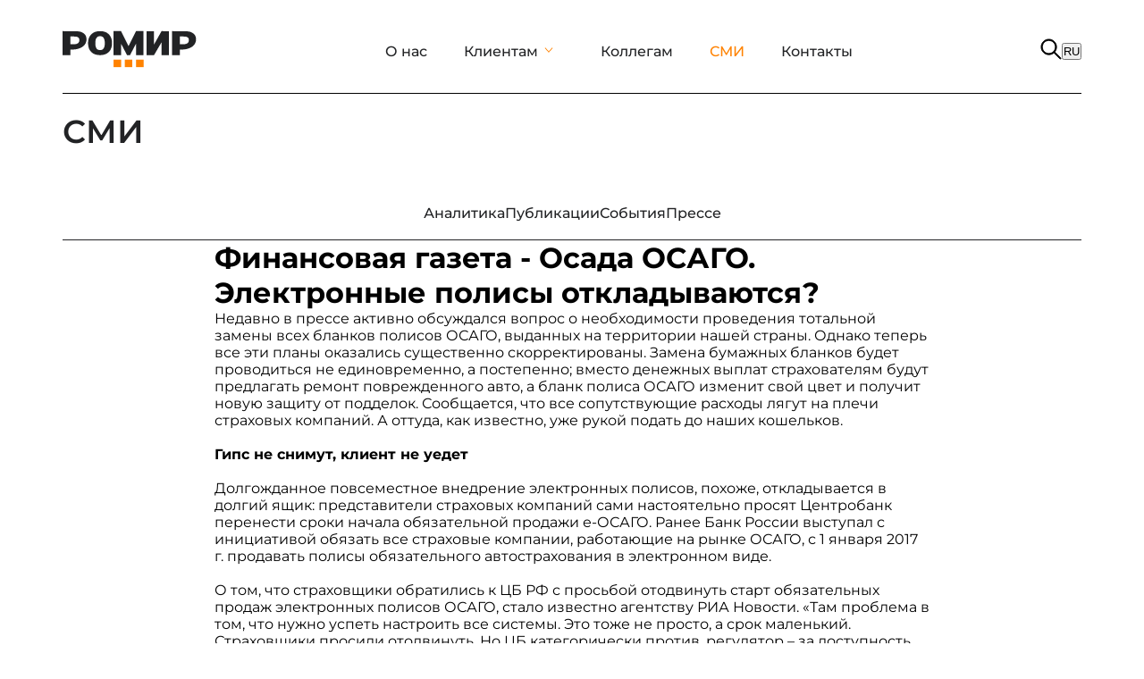

--- FILE ---
content_type: text/html; charset=utf-8
request_url: https://romir.ru/feed/finansovaya-gazeta---osada-osago-elektronnye-polisy-otkladyvayutsya
body_size: 21263
content:
<!DOCTYPE html><html lang="en"><head><meta charSet="utf-8"/><meta name="viewport" content="width=device-width, initial-scale=1"/><link rel="stylesheet" href="/_next/static/css/17f7dca5e3bac6a8.css" data-precedence="next"/><link rel="stylesheet" href="/_next/static/css/c5dae313dbaad2f1.css" data-precedence="next"/><link rel="stylesheet" href="/_next/static/css/ff3bebc0af2945d7.css" data-precedence="next"/><link rel="stylesheet" href="/_next/static/css/de11f8a3edaca02c.css" data-precedence="next"/><link rel="stylesheet" href="/_next/static/css/de9c50367e7b59ce.css" data-precedence="next"/><link rel="stylesheet" href="/_next/static/css/ca14ea889dfc8b7c.css" data-precedence="next"/><link rel="stylesheet" href="/_next/static/css/2f1550876c0c97ad.css" data-precedence="next"/><link rel="preload" as="script" fetchPriority="low" href="/_next/static/chunks/webpack-e6842654330919ae.js"/><script src="/_next/static/chunks/4bd1b696-75437aa628c24454.js" async=""></script><script src="/_next/static/chunks/1684-89ad4f3d92f6e796.js" async=""></script><script src="/_next/static/chunks/main-app-c7294bba38c1e082.js" async=""></script><script src="/_next/static/chunks/3063-34210518df934b7f.js" async=""></script><script src="/_next/static/chunks/3589-edb23394679de83f.js" async=""></script><script src="/_next/static/chunks/6874-8d8bf685925e8cb8.js" async=""></script><script src="/_next/static/chunks/5283-a0e31d44053cd9eb.js" async=""></script><script src="/_next/static/chunks/1299-b2056ba244b9abbc.js" async=""></script><script src="/_next/static/chunks/1706-25bd5195cf106cbd.js" async=""></script><script src="/_next/static/chunks/950-561586f885d50f47.js" async=""></script><script src="/_next/static/chunks/5334-43a0c80ae1f83af3.js" async=""></script><script src="/_next/static/chunks/1213-40e6771ed840c47d.js" async=""></script><script src="/_next/static/chunks/app/layout-28eab9ff77838575.js" async=""></script><script src="/_next/static/chunks/5855-18457a32d36423fc.js" async=""></script><script src="/_next/static/chunks/1812-3e37594a5b4de231.js" async=""></script><script src="/_next/static/chunks/5504-8f176102a3e0cc04.js" async=""></script><script src="/_next/static/chunks/6076-c9581956313bedba.js" async=""></script><script src="/_next/static/chunks/3382-9d02cc9612a05d73.js" async=""></script><script src="/_next/static/chunks/app/feed/(categories)/layout-9f1540ae0517fd82.js" async=""></script><script src="/_next/static/chunks/app/(main)/page-a732b00822d1cf7e.js" async=""></script><script src="/_next/static/chunks/app/feed/%5Bslug%5D/layout-ba88f58250134901.js" async=""></script><meta name="next-size-adjust" content=""/><title>Финансовая газета - Осада ОСАГО. Электронные полисы откладываются? | 2016-06-02</title><meta name="description" content="Недавно в прессе активно обсуждался вопрос о необходимости проведения тотальной замены всех бланков полисов ОСАГО, выданных на территории нашей страны. Однако теперь все эти планы оказались существенно скорректированы. Замена бумажных бланков будет проводиться не единовременно, а постепенно; вместо … - 02.06.2016 03:00"/><link rel="manifest" href="/manifest.json"/><meta name="robots" content="index, follow"/><meta name="yandex-tableau-widget" content="logo=/favicon-files/web-app-manifest-192x192.png,color=#FF8200"/><meta name="msapplication-TileImage" content="/favicon-files/web-app-manifest-192x192.png"/><meta name="msapplication-TileColor" content="#FF8200"/><meta name="apple-mobile-web-app-capable" content="yes"/><meta name="apple-mobile-web-app-title" content="РОМИР"/><meta name="yandex-verification" content="5b8f4e942104d773"/><meta name="google-site-verification" content="H5oW4CoyU-McxYSpD3WJhVdNsPGqhPWDI-6nzikut3M"/><meta property="og:title" content="Финансовая газета - Осада ОСАГО. Электронные полисы откладываются? | 2016-06-02"/><meta property="og:description" content="Недавно в прессе активно обсуждался вопрос о необходимости проведения тотальной замены всех бланков полисов ОСАГО, выданных на территории нашей страны. Однако теперь все эти планы оказались существенно скорректированы. Замена бумажных бланков будет проводиться не единовременно, а постепенно; вместо … - 02.06.2016 03:00"/><meta property="og:site_name" content="РОМИР Институт человека"/><meta property="og:image" content="https://romir.ru/media//images/upload/press_29976_1464854849.jpg"/><meta property="og:type" content="article"/><meta property="article:published_time" content="2016-06-02"/><meta name="twitter:card" content="summary_large_image"/><meta name="twitter:title" content="Финансовая газета - Осада ОСАГО. Электронные полисы откладываются? | 2016-06-02"/><meta name="twitter:description" content="Недавно в прессе активно обсуждался вопрос о необходимости проведения тотальной замены всех бланков полисов ОСАГО, выданных на территории нашей страны. Однако теперь все эти планы оказались существенно скорректированы. Замена бумажных бланков будет проводиться не единовременно, а постепенно; вместо … - 02.06.2016 03:00"/><meta name="twitter:image" content="https://romir.ru/media//images/upload/press_29976_1464854849.jpg"/><link rel="icon" href="/favicon-files/favicon.svg"/><link rel="apple-touch-icon" href="/favicon-files/apple-touch-icon.png"/><script>document.querySelectorAll('body link[rel="icon"], body link[rel="apple-touch-icon"]').forEach(el => document.head.appendChild(el))</script><script src="/_next/static/chunks/polyfills-42372ed130431b0a.js" noModule=""></script></head><body class="__className_60da82"><div class="baseLayout"><div class="styles_container__q1o5y"><div style="border-bottom:1px solid black" class="styles_container__S3s5f"><a href="/"><img alt="logo" loading="lazy" width="150" height="50" decoding="async" data-nimg="1" style="color:transparent" src="/new-romir-logo.svg"/></a><div class="styles_container__yox7P"><a class="styles_link__OttzN" href="/about/team">О нас</a><div class="styles_linkBlock__OtLN_"><a class="styles_linkEx__N12Vw" href="#">Клиентам</a><svg xmlns="http://www.w3.org/2000/svg" width="1em" height="1em" viewBox="0 0 16 16" fill="currentColor" aria-hidden="true" focusable="false" class="rs-icon" style="font-size:14px;margin-right:10px" aria-label="arrow down line" data-category="direction"><path d="M3.166 5.128a.5.5 0 0 1 .706.037L8 9.752l4.128-4.587a.5.5 0 1 1 .743.669l-4.5 5a.5.5 0 0 1-.744 0l-4.5-5a.5.5 0 0 1 .037-.706z"></path></svg></div><a class="styles_link__OttzN" href="/career/vacancies">Коллегам</a><a style="color:#FF8200" class="styles_link__OttzN" href="/feed/analytics">СМИ</a><a class="styles_link__OttzN" href="/contacts/1">Контакты</a></div><div class="styles_rightBlock__ktYLZ"><div class="styles_openSearch__LXOl7"><div><svg xmlns="http://www.w3.org/2000/svg" width="24" height="24" viewBox="0 0 26 26" fill="none"><path d="M24.7814 23.68L17.5181 16.3723C18.8719 14.7509 19.6878 12.665 19.6878 10.3874C19.6878 5.22691 15.5043 1.04346 10.3439 1.04346C5.18345 1.04346 1 5.22691 1 10.3874C1 15.5478 5.18345 19.7312 10.3439 19.7312C12.6885 19.7312 14.8301 18.8656 16.4709 17.4386L23.724 24.7373C24.0159 25.0293 24.4895 25.0293 24.7814 24.7373C25.0729 24.4454 25.0729 23.9722 24.7814 23.68H24.7814ZM10.3439 18.2486C6.00235 18.2486 2.48269 14.7289 2.48269 10.3874C2.48269 6.0458 6.00235 2.52615 10.3439 2.52615C14.6854 2.52615 18.2051 6.0458 18.2051 10.3874C18.2051 14.7289 14.6854 18.2486 10.3439 18.2486Z" fill="black" stroke="black"></path></svg></div><div class="styles_switcher__I3G3w"><button class="styles_active__5WoLN styles_button__K5LRh">RU</button></div></div></div></div><div class="styles_mobileContainer__qlgPk"><div><svg xmlns="http://www.w3.org/2000/svg" width="30" height="30" viewBox="0 0 19 12" fill="none"><path d="M1.36377 12C1.08044 12 0.843106 11.904 0.651773 11.712C0.46044 11.52 0.36444 11.2827 0.363773 11C0.363106 10.7173 0.459106 10.48 0.651773 10.288C0.84444 10.096 1.08177 10 1.36377 10H17.3638C17.6471 10 17.8848 10.096 18.0768 10.288C18.2688 10.48 18.3644 10.7173 18.3638 11C18.3631 11.2827 18.2671 11.5203 18.0758 11.713C17.8844 11.9057 17.6471 12.0013 17.3638 12H1.36377ZM1.36377 7C1.08044 7 0.843106 6.904 0.651773 6.712C0.46044 6.52 0.36444 6.28267 0.363773 6C0.363106 5.71733 0.459106 5.48 0.651773 5.288C0.84444 5.096 1.08177 5 1.36377 5H17.3638C17.6471 5 17.8848 5.096 18.0768 5.288C18.2688 5.48 18.3644 5.71733 18.3638 6C18.3631 6.28267 18.2671 6.52033 18.0758 6.713C17.8844 6.90567 17.6471 7.00133 17.3638 7H1.36377ZM1.36377 2C1.08044 2 0.843106 1.904 0.651773 1.712C0.46044 1.52 0.36444 1.28267 0.363773 1C0.363106 0.717333 0.459106 0.48 0.651773 0.288C0.84444 0.0960001 1.08177 0 1.36377 0H17.3638C17.6471 0 17.8848 0.0960001 18.0768 0.288C18.2688 0.48 18.3644 0.717333 18.3638 1C18.3631 1.28267 18.2671 1.52033 18.0758 1.713C17.8844 1.90567 17.6471 2.00133 17.3638 2H1.36377Z" fill="black"></path></svg></div><a href="/"><img alt="logo" loading="lazy" width="130" height="35" decoding="async" data-nimg="1" style="color:transparent" src="/mob-logo.svg"/></a><div><svg xmlns="http://www.w3.org/2000/svg" width="24" height="24" viewBox="0 0 26 26" fill="none"><path d="M24.7814 23.68L17.5181 16.3723C18.8719 14.7509 19.6878 12.665 19.6878 10.3874C19.6878 5.22691 15.5043 1.04346 10.3439 1.04346C5.18345 1.04346 1 5.22691 1 10.3874C1 15.5478 5.18345 19.7312 10.3439 19.7312C12.6885 19.7312 14.8301 18.8656 16.4709 17.4386L23.724 24.7373C24.0159 25.0293 24.4895 25.0293 24.7814 24.7373C25.0729 24.4454 25.0729 23.9722 24.7814 23.68H24.7814ZM10.3439 18.2486C6.00235 18.2486 2.48269 14.7289 2.48269 10.3874C2.48269 6.0458 6.00235 2.52615 10.3439 2.52615C14.6854 2.52615 18.2051 6.0458 18.2051 10.3874C18.2051 14.7289 14.6854 18.2486 10.3439 18.2486Z" fill="black" stroke="black"></path></svg></div></div></div><div class="styles_container__q1o5y"><div class="mobile-menu-container"><h1 class="styles_header__SKynT">СМИ</h1><div class="styles_container__82jN5"><div class="styles_mainTitleBlock__GHTcH"><p class="styles_mainTitle__0GfK_">Лента</p> <img alt="common.icons.down" loading="lazy" width="12" height="7" decoding="async" data-nimg="1" class="styles_img__DfUuu" style="color:transparent" src="/icons/down.svg"/></div></div></div><div class="styles_container__5B7jB"><div class="styles_container__e169g"><a class="styles_container__cKhQt" href="/feed/analytics"><span class="styles_title__t4759">Аналитика</span></a><a class="styles_container__cKhQt" href="/feed/publications"><span class="styles_title__t4759">Публикации</span></a><a class="styles_container__cKhQt" href="/feed/events"><span class="styles_title__t4759">События</span></a><a class="styles_container__cKhQt" href="/feed/to-the-press"><span class="styles_title__t4759">Прессе</span></a></div><div class="styles_contentContainer__cH_Gs"><h1>Финансовая газета - Осада ОСАГО. Электронные полисы откладываются?</h1><div class="contentNews"><p align="left">Недавно в прессе активно обсуждался вопрос о необходимости проведения тотальной замены всех бланков полисов ОСАГО, выданных на территории нашей страны. Однако теперь все эти планы оказались существенно скорректированы. Замена бумажных бланков будет проводиться не единовременно, а постепенно; вместо денежных выплат страхователям будут предлагать ремонт поврежденного авто, а бланк полиса ОСАГО изменит свой цвет и получит новую защиту от подделок. Сообщается, что все сопутствующие расходы лягут на плечи страховых компаний. А оттуда, как известно, уже рукой подать до наших кошельков.</p><br><p align="left"><strong>Гипс не снимут, клиент не уедет</strong></p><br><p align="left">Долгожданное повсеместное внедрение электронных полисов, похоже, откладывается в долгий ящик: представители страховых компаний сами настоятельно просят Центробанк перенести сроки начала обязательной продажи е-ОСАГО. Ранее Банк России выступал с инициативой обязать все страховые компании, работающие на рынке ОСАГО, с 1 января 2017 г. продавать полисы обязательного автострахования в электронном виде.</p><br><p align="left">О том, что страховщики обратились к ЦБ РФ с просьбой отодвинуть старт обязательных продаж электронных полисов ОСАГО, стало известно агентству РИА Новости. «Там проблема в том, что нужно успеть настроить все системы. Это тоже не просто, а срок маленький. Страховщики просили отодвинуть. Но ЦБ категорически против, регулятор – за доступность полисов», – рассказал агентству источник.</p><br><p align="left">Представители страховой компании «Ингосстрах», общавшиеся с прессой, сообщили о наличии «структурных проблем», которые мешают компаниям оперативно присоединяться к общей системе. «На сегодняшний день ЦБ настаивает на том, чтобы обязательное использование электронного ОСАГО стало законом с 1 января 2017 г. В случае если все структурные проблемы будут решены ранее, мы с удовольствием раньше туда вступим. Если они не будут решены к 1 января 2017 г., при всем моем уважении к ЦБ, мы будем с ним бороться за то, чтобы отложить это принятие, потому что в сегодняшнем рынке это невозможно, это экономически нецелесообразное решение», – заявил журналистам гендиректор компании Михаил Волков.</p><br><p align="left">В целом же глава «Ингосстраха» поддерживает общую жесткую позицию ЦБ в регулировании страхового рынка: «Я, конечно, за ту жесткость, с которой они подходят к регулированию. Произойдет очищение определенное и зачистка. Но когда это произойдет, я буду, конечно, за ослабление жесткости».</p><br><p align="left"><strong>ОСАГО в кризисе</strong></p><br><p align="left">Как сообщил в интервью РИА Новости источник, страховщики столкнулись с кризисом на рынке ОСАГО, и Центробанк признает факт наличия сложной ситуации. Комбинированный коэффициент убыточности превысил 100%, и по итогам I квартала 2016 г. стало очевидно, что ситуация усугубляется. Этот показатель еще не учитывает расходы на автоюристов и судебные издержки, поэтому если попробовать себе представить полную картину, то убыточность окажется «просто катастрофической».</p><br><p align="left">Кроме того, как свидетельствуют сами страховщики, далеко не во всех регионах России ОСАГО является прибыльным продуктом. В большинстве областей этот вид страхования приносит компаниям убытки, поэтому многие игроки уходят из таких «проблемных регионов».</p><br><p align="left">Количество страховых компаний на рынке ОСАГО на сегодняшний день составляет уже менее 80, сообщил директор департамента страхового рынка ЦБ РФ Игорь Жук на заседании в Госдуме. Начиная с 2003 г., когда вступил в силу закон об ОСАГО и у российских автомобилистов появилась новая финансовая обязанность, число компаний год за годом только росло. Сначала их было 48, потом это число увеличилось до 180. Теперь же наблюдается тенденция к резкому сокращению количества игроков. По словам Игоря Жука, компании уходят с этого рынка, потому что в целом, суммарно по России, они не имеют хорошего финансового результата от деятельности в данном сегменте.</p><br><p align="left">Эту информацию подтверждают и в Центробанке. Зампред ЦБ Сергей Швецов ранее заявлял в интервью РИА Новости, что на сегодняшний день лишь менее чем в 20 регионах РФ полис ОСАГО не является убыточным для страховых компаний. В остальных субъектах федерации каждый полис приносит страховой компании убыток.</p><br><p align="left">Одним из вариантов решения этой проблемы может стать внедрение агентской модели продажи полисов ОСАГО. Российский союз автостраховщиков (РСА) заявил о планах начать работу по такому принципу уже с 1 июня 2016 г. В двух словах схема будет такова: страховые компании – члены РСА будут продавать в своих офисах и пунктах продаж не только свои полисы, но и полисы других компаний – членов РСА.</p><br><p align="left">«Мы столкнулись с тем, что в ряде регионов ситуация накалилась, и появились сложности с доступностью услуги ОСАГО. В этой ситуации РСА готов реализовать модель, в которой сам союз выступит агентом по продаже автовладельцам полисов ОСАГО компаний, имеющих лицензии на этот вид страхования», – пояснил глава РСА Игорь Юргенс, слова которого приведены на сайте РСА. Источник на страховом рынке также ранее сообщал агентству «Интерфакс-АФИ», что Банк России готов реализовать идею создания Агентской национальной структуры на рынке ОСАГО для обеспечения доступности обязательной услуги в проблемных регионах.</p><br><p align="left"><strong>«Никто не хотел умирать»</strong></p><br><p align="left">Основным источником проблем для автостраховщиков стали автоюристы – посредники, скупающие у автовладельцев права требования возмещения по договорам ОСАГО, а затем отсуживающие у страховых компаний довольно существенные суммы. Несмотря на то что судебная практика повсеместно благоприятствует автоюристам, сами страховые компании упорно называют их «недобросовестными».</p><br><p align="left">По словам Игоря Юргенса, активнее всего автоюристы работают на юге России. Статистика РСА показывает, что доля судебных выплат в общем объеме выплат по ОСАГО в регионах Южного федерального округа составляет 30–40%, тогда как в Москве и Санкт-Петербурге данный показатель находится на уровне 5–7%, а целом по стране составляет 10–12%.</p><br><p align="left">По данным РСА, средний размер выплаты по ОСАГО, осуществленной страховщиком в досудебном порядке, в 2011–2015 гг. находился на уровне 35,6 тыс. руб., а средний размер выплаты, осуществленной по решению суда за тот же период с учетом судебных издержек, составил 62,9 тыс. руб. Доля выплат автоюристам с 2011 г. увеличилась почти втрое и в 2015 г. составила более 40% от общего объема выплат по суду. «Статистика РСА показывает, что в руках автоюристов только за прошлый год осело около 10 млрд руб. На долю посредников приходится практически половина средств выплат, осуществляемых по решению суда, – поясняет глава РСА.</p><br><p align="left">Одним из методов борьбы с удачливыми юристами страховщики видят введение приоритета «натуральной» формы возмещения по договорам ОСАГО над денежной. Другими словами, страховые компании будут предлагать пострадавшим страхователям ремонт машины, а не выплату денежной компенсации. Считается, что такая установка сделает бизнес автоюристов менее рентабельным, и они перестанут наживаться на бедных и несчастных страховщиках.</p><br><p align="left">Центробанк не возражает и против этого предложения тоже. Глава ЦБ РФ Эльвира Набиуллина уже заявляла о том, что такой вариант обсуждается, и, если права граждан не будут ущемлены, «натуральные компенсации» вполне могут быть приняты в качестве схемы расчетов по договорам ОСАГО. Российский союз автостраховщиков также ранее сообщал, что его специалисты совместно с сотрудниками Банка России готовят поправки в закон об ОСАГО, одна из которых касается установления приоритета ремонта транспортного средства над денежной выплатой.</p><br><p align="left">Комитет Госдумы по вопросам собственности тоже поддержал поправки к законопроекту о наделении Агентства по страхованию вкладов (АСВ) функциями по проведению процедуры банкротства страховщиков, которые внедряют натуральную форму возмещения в рамках ОСАГО. «Это исполнение поручения президента о возмещении ущерба через натуральную форму в виде ремонта и исключение фактов мошенничества в данной сфере – в сфере возмещения убытков», – пояснил РИА Новости суть одобренных комитетом поправок председатель комитета Сергей Гаврилов.</p><br><p align="left">Изменения вносятся в части «расширения прав автовладельцев с точки зрения возможностей выбора ремонта и доступа к этой сфере услуг, повышения жесткого контроля и надзора со стороны Центрального банкам РФ за страховым бизнесом». На рассмотрение Госдумы во втором и третьем чтении проект закона, в который предложены эти поправки, планируется вынести в июне, сообщил Гаврилов.</p><br><p align="left"><strong>«А мужики и не знают…»</strong></p><br><p align="left">Что интересно, всероссийские опросы, проводимые социологами, показывают, что россияне в целом не очень хорошо осведомлены о деятельности автоюристов, однако благодаря массированной кампании, развернутой страховщиками в СМИ, уже успели сформировать негативное мнение о этих людях. Так, большая часть российских автовладельцев не имели опыта обращения к автоюристам, а каждый восьмой водитель вообще не знает, что это за специалисты. При этом более половины водителей (52%) полагают, что автоюристы наживаются на чужих проблемах, а каждый пятый респондент считает, что автоюристы своими действиями вредят рынку и автовладельцам. Таковы результаты опроса, недавно завершенного холдингом «Ромир».</p><br><p align="left">В ходе опроса выяснилось, что 58% респондентов – более половины всех граждан, принявших участие в опросе, «никогда не сталкивались с автоюристами». Каждый десятый сообщил, что не планирует в будущем пользоваться их услугами. Откровенно «стараются избегать» автоюристов лишь 6% опрошенных.</p><br><p align="left">8% автовладельцев с автоюристами сталкивались, «но сотрудничать не стали». Еще у 2% респондентов есть негативный опыт общения с автоюристами. И всего 5% автовладельцев ответили, что, «возможно, воспользуются услугами автоюристов при необходимости».</p><br><p align="left">При ответе на вопрос об отношении к мошенникам в автостраховании 48% опрошенных выбрали вариант «нужно ужесточать ответственность за мошенничество». Еще 43% согласны с тем, что «из-за мошенников страдают дисциплинированные водители». Равнодушно к мошенникам, «пока они меня не трогают», относятся лишь 5% респондентов. И, наконец, менее 1% намерены и сами в дальнейшем воспользоваться одной из мошеннических схем.</p><br><p align="left"><strong>Хозяйке на заметку</strong></p><br><p align="left">Как бы то ни было, с 1 июля 2016 г. страховые компании начнут выдавать страхователям бланки ОСАГО нового образца. Впервые за все время существования этого документа полис изменит свой цвет и вместо зеленого станет розовым. По словам представителей РСА, фон бланка станет «более сложным»: в частности, на нем появятся «графические фигуры» и будет введена «цветовая растяжка между желтым, розовым и сиреневым цветами». Также в бланке поменяется размер и расположение водяных знаков, а в сам лист будет встроена металлизированная нить. Как считает Игорь Юргенс, только в части повторения этой нити современным мошенникам потребуется не менее двух лет работы для изготовления качественной подделки.</p><br><p align="left">Еще на бланке полиса в верхнем правом углу появится QR-код, который будет динамическим. На начальном этапе он будет содержать информацию о компании, получившей этот бланк от изготовителя, а затем дополнится данными об автовладельце и его автомобиле.</p><br><p align="left">Юлия Земцова</p><br></div><div class="styles_files__U2aQb"></div><div></div></div><!--$--><!--/$--><!--$--><!--/$--></div></div><div class="styles_container__q1o5y"><div class="styles_container__aAG4b"><div class="styles_footerNav___Yq_z"><div class="styles_footerBlock__ZCVnq"><span class="styles_title__RWpaN">О нас</span><div class="styles_footerList__X3kzP"><a class="styles_description__wRRnO" href="/about/team">Команда</a><a class="styles_description__wRRnO" href="/about/history">История</a><a class="styles_description__wRRnO" href="/about/values">Ценности</a><a class="styles_description__wRRnO" href="/about/partners">Партнеры</a></div></div><div class="styles_footerBlock__ZCVnq"><span class="styles_title__RWpaN">Клиентам</span><div class="styles_footerList__X3kzP"><a class="styles_description__wRRnO" href="/for-clients/industries/society">Отрасли</a><a class="styles_description__wRRnO" href="/for-clients/methods/quantitative-methods">Методы</a><a class="styles_description__wRRnO" href="/for-clients/resources/consumer-scan-panel">Ресурсы</a><a class="styles_description__wRRnO" href="/order-research">Заказать исследование</a></div></div><div class="styles_footerBlock__ZCVnq"><span class="styles_title__RWpaN">Коллегам</span><div class="styles_footerList__X3kzP"><a class="styles_description__wRRnO" href="/career/vacancies">Вакансии</a><a class="styles_description__wRRnO" href="/career/internships">Стажировки</a><a class="styles_description__wRRnO" href="/career/training">Обучение</a></div></div><div class="styles_footerBlock__ZCVnq"><span class="styles_title__RWpaN">СМИ</span><div class="styles_footerList__X3kzP"><a class="styles_description__wRRnO" href="/feed/analytics">Аналитика</a><a class="styles_description__wRRnO" href="/feed/publications">Публикации</a><a class="styles_description__wRRnO" href="/feed/events">События</a><a class="styles_description__wRRnO" href="/feed/to-the-press">Прессе</a></div></div><div class="styles_footerBlock__ZCVnq"><span class="styles_title__RWpaN">Контакты</span><div class="styles_footerList__X3kzP"><a class="styles_description__wRRnO" href="/contacts/1">Адреса и телефоны</a></div></div></div><div class="styles_contacts__KrzZn"><div class="styles_address__IfSLW"><span class="styles_contact__0AYjd">+7 (495) 011-00-07</span><a class="styles_contact__0AYjd" style="text-decoration:none" href="mailto:info@romir.ru">info@romir.ru</a><span class="styles_contact__0AYjd">121096, Москва,<br/>ул. Василисы Кожиной, 1</span></div><div class="styles_social__FEjiv"><a target="_blank" rel="noopener noreferrer" href="https://t.me/romir_real"><img alt="telega" loading="lazy" width="30" height="30" decoding="async" data-nimg="1" class="styles_icon__okUCa" style="color:transparent" src="/icons/telega.svg"/></a></div></div></div><div class="styles_aboutRomir__ggKla"><div><span class="styles_footerDescription__wzxVY">© 1987-<!-- -->2026<!-- --> РОМИР</span><a class="styles_link__mUtut" href="/legacy">Политика конфиденциальности</a></div><div class="styles_languages__H4nF4"><span class="styles_activeLanguage___OxV1">RU</span></div></div></div></div><div></div><script src="/_next/static/chunks/webpack-e6842654330919ae.js" async=""></script><script>(self.__next_f=self.__next_f||[]).push([0])</script><script>self.__next_f.push([1,"1:\"$Sreact.fragment\"\n2:I[69576,[\"3063\",\"static/chunks/3063-34210518df934b7f.js\",\"3589\",\"static/chunks/3589-edb23394679de83f.js\",\"6874\",\"static/chunks/6874-8d8bf685925e8cb8.js\",\"5283\",\"static/chunks/5283-a0e31d44053cd9eb.js\",\"1299\",\"static/chunks/1299-b2056ba244b9abbc.js\",\"1706\",\"static/chunks/1706-25bd5195cf106cbd.js\",\"950\",\"static/chunks/950-561586f885d50f47.js\",\"5334\",\"static/chunks/5334-43a0c80ae1f83af3.js\",\"1213\",\"static/chunks/1213-40e6771ed840c47d.js\",\"7177\",\"static/chunks/app/layout-28eab9ff77838575.js\"],\"Providers\"]\n3:I[20950,[\"3063\",\"static/chunks/3063-34210518df934b7f.js\",\"3589\",\"static/chunks/3589-edb23394679de83f.js\",\"6874\",\"static/chunks/6874-8d8bf685925e8cb8.js\",\"5283\",\"static/chunks/5283-a0e31d44053cd9eb.js\",\"1299\",\"static/chunks/1299-b2056ba244b9abbc.js\",\"1706\",\"static/chunks/1706-25bd5195cf106cbd.js\",\"950\",\"static/chunks/950-561586f885d50f47.js\",\"5334\",\"static/chunks/5334-43a0c80ae1f83af3.js\",\"1213\",\"static/chunks/1213-40e6771ed840c47d.js\",\"7177\",\"static/chunks/app/layout-28eab9ff77838575.js\"],\"CustomProvider\"]\n4:I[71213,[\"3063\",\"static/chunks/3063-34210518df934b7f.js\",\"3589\",\"static/chunks/3589-edb23394679de83f.js\",\"6874\",\"static/chunks/6874-8d8bf685925e8cb8.js\",\"5283\",\"static/chunks/5283-a0e31d44053cd9eb.js\",\"1299\",\"static/chunks/1299-b2056ba244b9abbc.js\",\"1706\",\"static/chunks/1706-25bd5195cf106cbd.js\",\"950\",\"static/chunks/950-561586f885d50f47.js\",\"5334\",\"static/chunks/5334-43a0c80ae1f83af3.js\",\"1213\",\"static/chunks/1213-40e6771ed840c47d.js\",\"7177\",\"static/chunks/app/layout-28eab9ff77838575.js\"],\"LanguageProvider\"]\n5:I[96722,[\"3063\",\"static/chunks/3063-34210518df934b7f.js\",\"3589\",\"static/chunks/3589-edb23394679de83f.js\",\"6874\",\"static/chunks/6874-8d8bf685925e8cb8.js\",\"5283\",\"static/chunks/5283-a0e31d44053cd9eb.js\",\"1299\",\"static/chunks/1299-b2056ba244b9abbc.js\",\"1706\",\"static/chunks/1706-25bd5195cf106cbd.js\",\"950\",\"static/chunks/950-561586f885d50f47.js\",\"5334\",\"static/chunks/5334-43a0c80ae1f83af3.js\",\"1213\",\"static/chunks/1213-40e6771ed840c47d.js\",\"7177\",\"static/chunks/app/layout-28eab9ff778385"])</script><script>self.__next_f.push([1,"75.js\"],\"Header\"]\n6:I[87555,[],\"\"]\n7:I[31295,[],\"\"]\n8:I[33063,[\"3063\",\"static/chunks/3063-34210518df934b7f.js\",\"3589\",\"static/chunks/3589-edb23394679de83f.js\",\"6874\",\"static/chunks/6874-8d8bf685925e8cb8.js\",\"5283\",\"static/chunks/5283-a0e31d44053cd9eb.js\",\"1706\",\"static/chunks/1706-25bd5195cf106cbd.js\",\"5855\",\"static/chunks/5855-18457a32d36423fc.js\",\"1812\",\"static/chunks/1812-3e37594a5b4de231.js\",\"5504\",\"static/chunks/5504-8f176102a3e0cc04.js\",\"6076\",\"static/chunks/6076-c9581956313bedba.js\",\"3382\",\"static/chunks/3382-9d02cc9612a05d73.js\",\"1213\",\"static/chunks/1213-40e6771ed840c47d.js\",\"7496\",\"static/chunks/app/feed/(categories)/layout-9f1540ae0517fd82.js\"],\"Image\"]\n9:I[6874,[\"3063\",\"static/chunks/3063-34210518df934b7f.js\",\"6874\",\"static/chunks/6874-8d8bf685925e8cb8.js\",\"1213\",\"static/chunks/1213-40e6771ed840c47d.js\",\"7619\",\"static/chunks/app/(main)/page-a732b00822d1cf7e.js\"],\"\"]\na:I[80731,[\"3063\",\"static/chunks/3063-34210518df934b7f.js\",\"3589\",\"static/chunks/3589-edb23394679de83f.js\",\"6874\",\"static/chunks/6874-8d8bf685925e8cb8.js\",\"5283\",\"static/chunks/5283-a0e31d44053cd9eb.js\",\"1299\",\"static/chunks/1299-b2056ba244b9abbc.js\",\"1706\",\"static/chunks/1706-25bd5195cf106cbd.js\",\"950\",\"static/chunks/950-561586f885d50f47.js\",\"5334\",\"static/chunks/5334-43a0c80ae1f83af3.js\",\"1213\",\"static/chunks/1213-40e6771ed840c47d.js\",\"7177\",\"static/chunks/app/layout-28eab9ff77838575.js\"],\"Footer\"]\nb:I[21078,[\"3063\",\"static/chunks/3063-34210518df934b7f.js\",\"3589\",\"static/chunks/3589-edb23394679de83f.js\",\"6874\",\"static/chunks/6874-8d8bf685925e8cb8.js\",\"5283\",\"static/chunks/5283-a0e31d44053cd9eb.js\",\"1299\",\"static/chunks/1299-b2056ba244b9abbc.js\",\"1706\",\"static/chunks/1706-25bd5195cf106cbd.js\",\"950\",\"static/chunks/950-561586f885d50f47.js\",\"5334\",\"static/chunks/5334-43a0c80ae1f83af3.js\",\"1213\",\"static/chunks/1213-40e6771ed840c47d.js\",\"7177\",\"static/chunks/app/layout-28eab9ff77838575.js\"],\"default\"]\nc:I[99121,[\"3063\",\"static/chunks/3063-34210518df934b7f.js\",\"6874\",\"static/chunks/6874-8d8bf685925e8cb8.js\",\"1213\",\"static/chunks/1213-40e6771ed8"])</script><script>self.__next_f.push([1,"40c47d.js\",\"7910\",\"static/chunks/app/feed/%5Bslug%5D/layout-ba88f58250134901.js\"],\"BlockTitleH1\"]\nd:I[20178,[\"3063\",\"static/chunks/3063-34210518df934b7f.js\",\"6874\",\"static/chunks/6874-8d8bf685925e8cb8.js\",\"1213\",\"static/chunks/1213-40e6771ed840c47d.js\",\"7910\",\"static/chunks/app/feed/%5Bslug%5D/layout-ba88f58250134901.js\"],\"MobileMenu\"]\ne:I[81315,[\"3063\",\"static/chunks/3063-34210518df934b7f.js\",\"6874\",\"static/chunks/6874-8d8bf685925e8cb8.js\",\"1213\",\"static/chunks/1213-40e6771ed840c47d.js\",\"7910\",\"static/chunks/app/feed/%5Bslug%5D/layout-ba88f58250134901.js\"],\"MenuItem\"]\n10:I[59665,[],\"MetadataBoundary\"]\n12:I[59665,[],\"OutletBoundary\"]\n15:I[74911,[],\"AsyncMetadataOutlet\"]\n17:I[59665,[],\"ViewportBoundary\"]\n19:I[26614,[],\"\"]\n1a:\"$Sreact.suspense\"\n1b:I[74911,[],\"AsyncMetadata\"]\n:HL[\"/_next/static/media/257c9f4b33937c25-s.p.ttf\",\"font\",{\"crossOrigin\":\"\",\"type\":\"font/ttf\"}]\n:HL[\"/_next/static/css/17f7dca5e3bac6a8.css\",\"style\"]\n:HL[\"/_next/static/css/c5dae313dbaad2f1.css\",\"style\"]\n:HL[\"/_next/static/css/ff3bebc0af2945d7.css\",\"style\"]\n:HL[\"/_next/static/css/de11f8a3edaca02c.css\",\"style\"]\n:HL[\"/_next/static/css/de9c50367e7b59ce.css\",\"style\"]\n:HL[\"/_next/static/css/ca14ea889dfc8b7c.css\",\"style\"]\n:HL[\"/_next/static/css/2f1550876c0c97ad.css\",\"style\"]\n"])</script><script>self.__next_f.push([1,"0:{\"P\":null,\"b\":\"pTcZe1v-n-mWOR-3r09uS\",\"p\":\"\",\"c\":[\"\",\"feed\",\"finansovaya-gazeta---osada-osago-elektronnye-polisy-otkladyvayutsya\"],\"i\":false,\"f\":[[[\"\",{\"children\":[\"feed\",{\"children\":[[\"slug\",\"finansovaya-gazeta---osada-osago-elektronnye-polisy-otkladyvayutsya\",\"d\"],{\"children\":[\"__PAGE__\",{}]}]}]},\"$undefined\",\"$undefined\",true],[\"\",[\"$\",\"$1\",\"c\",{\"children\":[[[\"$\",\"link\",\"0\",{\"rel\":\"stylesheet\",\"href\":\"/_next/static/css/17f7dca5e3bac6a8.css\",\"precedence\":\"next\",\"crossOrigin\":\"$undefined\",\"nonce\":\"$undefined\"}],[\"$\",\"link\",\"1\",{\"rel\":\"stylesheet\",\"href\":\"/_next/static/css/c5dae313dbaad2f1.css\",\"precedence\":\"next\",\"crossOrigin\":\"$undefined\",\"nonce\":\"$undefined\"}],[\"$\",\"link\",\"2\",{\"rel\":\"stylesheet\",\"href\":\"/_next/static/css/ff3bebc0af2945d7.css\",\"precedence\":\"next\",\"crossOrigin\":\"$undefined\",\"nonce\":\"$undefined\"}],[\"$\",\"link\",\"3\",{\"rel\":\"stylesheet\",\"href\":\"/_next/static/css/de11f8a3edaca02c.css\",\"precedence\":\"next\",\"crossOrigin\":\"$undefined\",\"nonce\":\"$undefined\"}]],[\"$\",\"html\",null,{\"lang\":\"en\",\"children\":[\"$\",\"body\",null,{\"className\":\"__className_60da82\",\"children\":[[\"$\",\"$L2\",null,{\"children\":[\"$\",\"$L3\",null,{\"children\":[\"$\",\"$L4\",null,{\"children\":[\"$\",\"div\",null,{\"className\":\"baseLayout\",\"children\":[[\"$\",\"$L5\",null,{}],[\"$\",\"$L6\",null,{\"parallelRouterKey\":\"children\",\"error\":\"$undefined\",\"errorStyles\":\"$undefined\",\"errorScripts\":\"$undefined\",\"template\":[\"$\",\"$L7\",null,{}],\"templateStyles\":\"$undefined\",\"templateScripts\":\"$undefined\",\"notFound\":[[\"$\",\"div\",null,{\"className\":\"not-found-container\",\"children\":[[\"$\",\"$L8\",null,{\"src\":\"/new-romir-logo.svg\",\"alt\":\"logo\",\"width\":256,\"height\":156}],[\"$\",\"h2\",null,{\"children\":\"Страница не найдена\"}],[\"$\",\"p\",null,{\"children\":\"Данных на странице нет\"}],[\"$\",\"$L9\",null,{\"href\":\"/\",\"children\":\"Вернуться на главную\"}]]}],[]],\"forbidden\":\"$undefined\",\"unauthorized\":\"$undefined\"}],[\"$\",\"$La\",null,{}]]}]}]}]}],[\"$\",\"$Lb\",null,{}]]}]}]]}],{\"children\":[\"feed\",[\"$\",\"$1\",\"c\",{\"children\":[null,[\"$\",\"$L6\",null,{\"parallelRouterKey\":\"children\",\"error\":\"$undefined\",\"errorStyles\":\"$undefined\",\"errorScripts\":\"$undefined\",\"template\":[\"$\",\"$L7\",null,{}],\"templateStyles\":\"$undefined\",\"templateScripts\":\"$undefined\",\"notFound\":\"$undefined\",\"forbidden\":\"$undefined\",\"unauthorized\":\"$undefined\"}]]}],{\"children\":[[\"slug\",\"finansovaya-gazeta---osada-osago-elektronnye-polisy-otkladyvayutsya\",\"d\"],[\"$\",\"$1\",\"c\",{\"children\":[[[\"$\",\"link\",\"0\",{\"rel\":\"stylesheet\",\"href\":\"/_next/static/css/de9c50367e7b59ce.css\",\"precedence\":\"next\",\"crossOrigin\":\"$undefined\",\"nonce\":\"$undefined\"}]],[\"$\",\"div\",null,{\"className\":\"styles_container__q1o5y\",\"children\":[[\"$\",\"div\",null,{\"className\":\"mobile-menu-container\",\"children\":[[\"$\",\"$Lc\",null,{\"translationKey\":\"titles.news\"}],[\"$\",\"$Ld\",null,{\"menu\":[{\"id\":\"analytics\",\"translationKey\":\"menu.tape.analytics\",\"active\":true},{\"id\":\"publications\",\"translationKey\":\"menu.tape.publications\",\"active\":true},{\"id\":\"events\",\"translationKey\":\"menu.tape.events\",\"active\":true},{\"id\":\"to-the-press\",\"translationKey\":\"menu.tape.press\",\"active\":true}],\"id\":\"events\",\"path\":\"feed\"}]]}],[\"$\",\"div\",null,{\"className\":\"styles_container__5B7jB\",\"children\":[[\"$\",\"div\",null,{\"className\":\"styles_container__e169g\",\"children\":[\"$\",\"$Le\",null,{\"items\":\"$0:f:0:1:2:children:2:children:1:props:children:1:props:children:0:props:children:1:props:menu\",\"path\":\"feed\"}]}],[\"$\",\"$L6\",null,{\"parallelRouterKey\":\"children\",\"error\":\"$undefined\",\"errorStyles\":\"$undefined\",\"errorScripts\":\"$undefined\",\"template\":[\"$\",\"$L7\",null,{}],\"templateStyles\":\"$undefined\",\"templateScripts\":\"$undefined\",\"notFound\":\"$undefined\",\"forbidden\":\"$undefined\",\"unauthorized\":\"$undefined\"}]]}]]}]]}],{\"children\":[\"__PAGE__\",[\"$\",\"$1\",\"c\",{\"children\":[\"$Lf\",[\"$\",\"$L10\",null,{\"children\":\"$L11\"}],[[\"$\",\"link\",\"0\",{\"rel\":\"stylesheet\",\"href\":\"/_next/static/css/ca14ea889dfc8b7c.css\",\"precedence\":\"next\",\"crossOrigin\":\"$undefined\",\"nonce\":\"$undefined\"}],[\"$\",\"link\",\"1\",{\"rel\":\"stylesheet\",\"href\":\"/_next/static/css/2f1550876c0c97ad.css\",\"precedence\":\"next\",\"crossOrigin\":\"$undefined\",\"nonce\":\"$undefined\"}]],[\"$\",\"$L12\",null,{\"children\":[\"$L13\",\"$L14\",[\"$\",\"$L15\",null,{\"promise\":\"$@16\"}]]}]]}],{},null,false]},null,false]},null,false]},null,false],[\"$\",\"$1\",\"h\",{\"children\":[null,[\"$\",\"$1\",\"Ym1gZ04M466CUU2G-jlD5\",{\"children\":[[\"$\",\"$L17\",null,{\"children\":\"$L18\"}],[\"$\",\"meta\",null,{\"name\":\"next-size-adjust\",\"content\":\"\"}]]}],null]}],false]],\"m\":\"$undefined\",\"G\":[\"$19\",\"$undefined\"],\"s\":false,\"S\":false}\n"])</script><script>self.__next_f.push([1,"11:[\"$\",\"$1a\",null,{\"fallback\":null,\"children\":[\"$\",\"$L1b\",null,{\"promise\":\"$@1c\"}]}]\n14:null\n18:[[\"$\",\"meta\",\"0\",{\"charSet\":\"utf-8\"}],[\"$\",\"meta\",\"1\",{\"name\":\"viewport\",\"content\":\"width=device-width, initial-scale=1\"}]]\n13:null\n"])</script><script>self.__next_f.push([1,"1d:T50f7,"])</script><script>self.__next_f.push([1,"\u003cp align=\"left\"\u003eНедавно в прессе активно обсуждался вопрос о необходимости проведения тотальной замены всех бланков полисов ОСАГО, выданных на территории нашей страны. Однако теперь все эти планы оказались существенно скорректированы. Замена бумажных бланков будет проводиться не единовременно, а постепенно; вместо денежных выплат страхователям будут предлагать ремонт поврежденного авто, а бланк полиса ОСАГО изменит свой цвет и получит новую защиту от подделок. Сообщается, что все сопутствующие расходы лягут на плечи страховых компаний. А оттуда, как известно, уже рукой подать до наших кошельков.\u003c/p\u003e\u003cbr\u003e\u003cp align=\"left\"\u003e\u003cstrong\u003eГипс не снимут, клиент не уедет\u003c/strong\u003e\u003c/p\u003e\u003cbr\u003e\u003cp align=\"left\"\u003eДолгожданное повсеместное внедрение электронных полисов, похоже, откладывается в долгий ящик: представители страховых компаний сами настоятельно просят Центробанк перенести сроки начала обязательной продажи е-ОСАГО. Ранее Банк России выступал с инициативой обязать все страховые компании, работающие на рынке ОСАГО, с 1 января 2017 г. продавать полисы обязательного автострахования в электронном виде.\u003c/p\u003e\u003cbr\u003e\u003cp align=\"left\"\u003eО том, что страховщики обратились к ЦБ РФ с просьбой отодвинуть старт обязательных продаж электронных полисов ОСАГО, стало известно агентству РИА Новости. «Там проблема в том, что нужно успеть настроить все системы. Это тоже не просто, а срок маленький. Страховщики просили отодвинуть. Но ЦБ категорически против, регулятор – за доступность полисов», – рассказал агентству источник.\u003c/p\u003e\u003cbr\u003e\u003cp align=\"left\"\u003eПредставители страховой компании «Ингосстрах», общавшиеся с прессой, сообщили о наличии «структурных проблем», которые мешают компаниям оперативно присоединяться к общей системе. «На сегодняшний день ЦБ настаивает на том, чтобы обязательное использование электронного ОСАГО стало законом с 1 января 2017 г. В случае если все структурные проблемы будут решены ранее, мы с удовольствием раньше туда вступим. Если они не будут решены к 1 января 2017 г., при всем моем уважении к ЦБ, мы будем с ним бороться за то, чтобы отложить это принятие, потому что в сегодняшнем рынке это невозможно, это экономически нецелесообразное решение», – заявил журналистам гендиректор компании Михаил Волков.\u003c/p\u003e\u003cbr\u003e\u003cp align=\"left\"\u003eВ целом же глава «Ингосстраха» поддерживает общую жесткую позицию ЦБ в регулировании страхового рынка: «Я, конечно, за ту жесткость, с которой они подходят к регулированию. Произойдет очищение определенное и зачистка. Но когда это произойдет, я буду, конечно, за ослабление жесткости».\u003c/p\u003e\u003cbr\u003e\u003cp align=\"left\"\u003e\u003cstrong\u003eОСАГО в кризисе\u003c/strong\u003e\u003c/p\u003e\u003cbr\u003e\u003cp align=\"left\"\u003eКак сообщил в интервью РИА Новости источник, страховщики столкнулись с кризисом на рынке ОСАГО, и Центробанк признает факт наличия сложной ситуации. Комбинированный коэффициент убыточности превысил 100%, и по итогам I квартала 2016 г. стало очевидно, что ситуация усугубляется. Этот показатель еще не учитывает расходы на автоюристов и судебные издержки, поэтому если попробовать себе представить полную картину, то убыточность окажется «просто катастрофической».\u003c/p\u003e\u003cbr\u003e\u003cp align=\"left\"\u003eКроме того, как свидетельствуют сами страховщики, далеко не во всех регионах России ОСАГО является прибыльным продуктом. В большинстве областей этот вид страхования приносит компаниям убытки, поэтому многие игроки уходят из таких «проблемных регионов».\u003c/p\u003e\u003cbr\u003e\u003cp align=\"left\"\u003eКоличество страховых компаний на рынке ОСАГО на сегодняшний день составляет уже менее 80, сообщил директор департамента страхового рынка ЦБ РФ Игорь Жук на заседании в Госдуме. Начиная с 2003 г., когда вступил в силу закон об ОСАГО и у российских автомобилистов появилась новая финансовая обязанность, число компаний год за годом только росло. Сначала их было 48, потом это число увеличилось до 180. Теперь же наблюдается тенденция к резкому сокращению количества игроков. По словам Игоря Жука, компании уходят с этого рынка, потому что в целом, суммарно по России, они не имеют хорошего финансового результата от деятельности в данном сегменте.\u003c/p\u003e\u003cbr\u003e\u003cp align=\"left\"\u003eЭту информацию подтверждают и в Центробанке. Зампред ЦБ Сергей Швецов ранее заявлял в интервью РИА Новости, что на сегодняшний день лишь менее чем в 20 регионах РФ полис ОСАГО не является убыточным для страховых компаний. В остальных субъектах федерации каждый полис приносит страховой компании убыток.\u003c/p\u003e\u003cbr\u003e\u003cp align=\"left\"\u003eОдним из вариантов решения этой проблемы может стать внедрение агентской модели продажи полисов ОСАГО. Российский союз автостраховщиков (РСА) заявил о планах начать работу по такому принципу уже с 1 июня 2016 г. В двух словах схема будет такова: страховые компании – члены РСА будут продавать в своих офисах и пунктах продаж не только свои полисы, но и полисы других компаний – членов РСА.\u003c/p\u003e\u003cbr\u003e\u003cp align=\"left\"\u003e«Мы столкнулись с тем, что в ряде регионов ситуация накалилась, и появились сложности с доступностью услуги ОСАГО. В этой ситуации РСА готов реализовать модель, в которой сам союз выступит агентом по продаже автовладельцам полисов ОСАГО компаний, имеющих лицензии на этот вид страхования», – пояснил глава РСА Игорь Юргенс, слова которого приведены на сайте РСА. Источник на страховом рынке также ранее сообщал агентству «Интерфакс-АФИ», что Банк России готов реализовать идею создания Агентской национальной структуры на рынке ОСАГО для обеспечения доступности обязательной услуги в проблемных регионах.\u003c/p\u003e\u003cbr\u003e\u003cp align=\"left\"\u003e\u003cstrong\u003e«Никто не хотел умирать»\u003c/strong\u003e\u003c/p\u003e\u003cbr\u003e\u003cp align=\"left\"\u003eОсновным источником проблем для автостраховщиков стали автоюристы – посредники, скупающие у автовладельцев права требования возмещения по договорам ОСАГО, а затем отсуживающие у страховых компаний довольно существенные суммы. Несмотря на то что судебная практика повсеместно благоприятствует автоюристам, сами страховые компании упорно называют их «недобросовестными».\u003c/p\u003e\u003cbr\u003e\u003cp align=\"left\"\u003eПо словам Игоря Юргенса, активнее всего автоюристы работают на юге России. Статистика РСА показывает, что доля судебных выплат в общем объеме выплат по ОСАГО в регионах Южного федерального округа составляет 30–40%, тогда как в Москве и Санкт-Петербурге данный показатель находится на уровне 5–7%, а целом по стране составляет 10–12%.\u003c/p\u003e\u003cbr\u003e\u003cp align=\"left\"\u003eПо данным РСА, средний размер выплаты по ОСАГО, осуществленной страховщиком в досудебном порядке, в 2011–2015 гг. находился на уровне 35,6 тыс. руб., а средний размер выплаты, осуществленной по решению суда за тот же период с учетом судебных издержек, составил 62,9 тыс. руб. Доля выплат автоюристам с 2011 г. увеличилась почти втрое и в 2015 г. составила более 40% от общего объема выплат по суду. «Статистика РСА показывает, что в руках автоюристов только за прошлый год осело около 10 млрд руб. На долю посредников приходится практически половина средств выплат, осуществляемых по решению суда, – поясняет глава РСА.\u003c/p\u003e\u003cbr\u003e\u003cp align=\"left\"\u003eОдним из методов борьбы с удачливыми юристами страховщики видят введение приоритета «натуральной» формы возмещения по договорам ОСАГО над денежной. Другими словами, страховые компании будут предлагать пострадавшим страхователям ремонт машины, а не выплату денежной компенсации. Считается, что такая установка сделает бизнес автоюристов менее рентабельным, и они перестанут наживаться на бедных и несчастных страховщиках.\u003c/p\u003e\u003cbr\u003e\u003cp align=\"left\"\u003eЦентробанк не возражает и против этого предложения тоже. Глава ЦБ РФ Эльвира Набиуллина уже заявляла о том, что такой вариант обсуждается, и, если права граждан не будут ущемлены, «натуральные компенсации» вполне могут быть приняты в качестве схемы расчетов по договорам ОСАГО. Российский союз автостраховщиков также ранее сообщал, что его специалисты совместно с сотрудниками Банка России готовят поправки в закон об ОСАГО, одна из которых касается установления приоритета ремонта транспортного средства над денежной выплатой.\u003c/p\u003e\u003cbr\u003e\u003cp align=\"left\"\u003eКомитет Госдумы по вопросам собственности тоже поддержал поправки к законопроекту о наделении Агентства по страхованию вкладов (АСВ) функциями по проведению процедуры банкротства страховщиков, которые внедряют натуральную форму возмещения в рамках ОСАГО. «Это исполнение поручения президента о возмещении ущерба через натуральную форму в виде ремонта и исключение фактов мошенничества в данной сфере – в сфере возмещения убытков», – пояснил РИА Новости суть одобренных комитетом поправок председатель комитета Сергей Гаврилов.\u003c/p\u003e\u003cbr\u003e\u003cp align=\"left\"\u003eИзменения вносятся в части «расширения прав автовладельцев с точки зрения возможностей выбора ремонта и доступа к этой сфере услуг, повышения жесткого контроля и надзора со стороны Центрального банкам РФ за страховым бизнесом». На рассмотрение Госдумы во втором и третьем чтении проект закона, в который предложены эти поправки, планируется вынести в июне, сообщил Гаврилов.\u003c/p\u003e\u003cbr\u003e\u003cp align=\"left\"\u003e\u003cstrong\u003e«А мужики и не знают…»\u003c/strong\u003e\u003c/p\u003e\u003cbr\u003e\u003cp align=\"left\"\u003eЧто интересно, всероссийские опросы, проводимые социологами, показывают, что россияне в целом не очень хорошо осведомлены о деятельности автоюристов, однако благодаря массированной кампании, развернутой страховщиками в СМИ, уже успели сформировать негативное мнение о этих людях. Так, большая часть российских автовладельцев не имели опыта обращения к автоюристам, а каждый восьмой водитель вообще не знает, что это за специалисты. При этом более половины водителей (52%) полагают, что автоюристы наживаются на чужих проблемах, а каждый пятый респондент считает, что автоюристы своими действиями вредят рынку и автовладельцам. Таковы результаты опроса, недавно завершенного холдингом «Ромир».\u003c/p\u003e\u003cbr\u003e\u003cp align=\"left\"\u003eВ ходе опроса выяснилось, что 58% респондентов – более половины всех граждан, принявших участие в опросе, «никогда не сталкивались с автоюристами». Каждый десятый сообщил, что не планирует в будущем пользоваться их услугами. Откровенно «стараются избегать» автоюристов лишь 6% опрошенных.\u003c/p\u003e\u003cbr\u003e\u003cp align=\"left\"\u003e8% автовладельцев с автоюристами сталкивались, «но сотрудничать не стали». Еще у 2% респондентов есть негативный опыт общения с автоюристами. И всего 5% автовладельцев ответили, что, «возможно, воспользуются услугами автоюристов при необходимости».\u003c/p\u003e\u003cbr\u003e\u003cp align=\"left\"\u003eПри ответе на вопрос об отношении к мошенникам в автостраховании 48% опрошенных выбрали вариант «нужно ужесточать ответственность за мошенничество». Еще 43% согласны с тем, что «из-за мошенников страдают дисциплинированные водители». Равнодушно к мошенникам, «пока они меня не трогают», относятся лишь 5% респондентов. И, наконец, менее 1% намерены и сами в дальнейшем воспользоваться одной из мошеннических схем.\u003c/p\u003e\u003cbr\u003e\u003cp align=\"left\"\u003e\u003cstrong\u003eХозяйке на заметку\u003c/strong\u003e\u003c/p\u003e\u003cbr\u003e\u003cp align=\"left\"\u003eКак бы то ни было, с 1 июля 2016 г. страховые компании начнут выдавать страхователям бланки ОСАГО нового образца. Впервые за все время существования этого документа полис изменит свой цвет и вместо зеленого станет розовым. По словам представителей РСА, фон бланка станет «более сложным»: в частности, на нем появятся «графические фигуры» и будет введена «цветовая растяжка между желтым, розовым и сиреневым цветами». Также в бланке поменяется размер и расположение водяных знаков, а в сам лист будет встроена металлизированная нить. Как считает Игорь Юргенс, только в части повторения этой нити современным мошенникам потребуется не менее двух лет работы для изготовления качественной подделки.\u003c/p\u003e\u003cbr\u003e\u003cp align=\"left\"\u003eЕще на бланке полиса в верхнем правом углу появится QR-код, который будет динамическим. На начальном этапе он будет содержать информацию о компании, получившей этот бланк от изготовителя, а затем дополнится данными об автовладельце и его автомобиле.\u003c/p\u003e\u003cbr\u003e\u003cp align=\"left\"\u003eЮлия Земцова\u003c/p\u003e\u003cbr\u003e"])</script><script>self.__next_f.push([1,"f:[\"$\",\"div\",null,{\"className\":\"styles_contentContainer__cH_Gs\",\"children\":[[\"$\",\"h1\",null,{\"children\":\"Финансовая газета - Осада ОСАГО. Электронные полисы откладываются?\"}],[\"$\",\"div\",null,{\"dangerouslySetInnerHTML\":{\"__html\":\"$1d\"},\"className\":\"contentNews\"}],[\"$\",\"div\",null,{\"className\":\"styles_files__U2aQb\",\"children\":[null,null]}],[\"$\",\"div\",null,{\"children\":null}]]}]\n"])</script><script>self.__next_f.push([1,"1c:{\"metadata\":[[\"$\",\"title\",\"0\",{\"children\":\"Финансовая газета - Осада ОСАГО. Электронные полисы откладываются? | 2016-06-02\"}],[\"$\",\"meta\",\"1\",{\"name\":\"description\",\"content\":\"Недавно в прессе активно обсуждался вопрос о необходимости проведения тотальной замены всех бланков полисов ОСАГО, выданных на территории нашей страны. Однако теперь все эти планы оказались существенно скорректированы. Замена бумажных бланков будет проводиться не единовременно, а постепенно; вместо … - 02.06.2016 03:00\"}],[\"$\",\"link\",\"2\",{\"rel\":\"manifest\",\"href\":\"/manifest.json\",\"crossOrigin\":\"$undefined\"}],[\"$\",\"meta\",\"3\",{\"name\":\"robots\",\"content\":\"index, follow\"}],[\"$\",\"meta\",\"4\",{\"name\":\"yandex-tableau-widget\",\"content\":\"logo=/favicon-files/web-app-manifest-192x192.png,color=#FF8200\"}],[\"$\",\"meta\",\"5\",{\"name\":\"msapplication-TileImage\",\"content\":\"/favicon-files/web-app-manifest-192x192.png\"}],[\"$\",\"meta\",\"6\",{\"name\":\"msapplication-TileColor\",\"content\":\"#FF8200\"}],[\"$\",\"meta\",\"7\",{\"name\":\"apple-mobile-web-app-capable\",\"content\":\"yes\"}],[\"$\",\"meta\",\"8\",{\"name\":\"apple-mobile-web-app-title\",\"content\":\"РОМИР\"}],[\"$\",\"meta\",\"9\",{\"name\":\"yandex-verification\",\"content\":\"5b8f4e942104d773\"}],[\"$\",\"meta\",\"10\",{\"name\":\"google-site-verification\",\"content\":\"H5oW4CoyU-McxYSpD3WJhVdNsPGqhPWDI-6nzikut3M\"}],[\"$\",\"meta\",\"11\",{\"property\":\"og:title\",\"content\":\"Финансовая газета - Осада ОСАГО. Электронные полисы откладываются? | 2016-06-02\"}],[\"$\",\"meta\",\"12\",{\"property\":\"og:description\",\"content\":\"Недавно в прессе активно обсуждался вопрос о необходимости проведения тотальной замены всех бланков полисов ОСАГО, выданных на территории нашей страны. Однако теперь все эти планы оказались существенно скорректированы. Замена бумажных бланков будет проводиться не единовременно, а постепенно; вместо … - 02.06.2016 03:00\"}],[\"$\",\"meta\",\"13\",{\"property\":\"og:site_name\",\"content\":\"РОМИР Институт человека\"}],[\"$\",\"meta\",\"14\",{\"property\":\"og:image\",\"content\":\"https://romir.ru/media//images/upload/press_29976_1464854849.jpg\"}],[\"$\",\"meta\",\"15\",{\"property\":\"og:type\",\"content\":\"article\"}],[\"$\",\"meta\",\"16\",{\"property\":\"article:published_time\",\"content\":\"2016-06-02\"}],[\"$\",\"meta\",\"17\",{\"name\":\"twitter:card\",\"content\":\"summary_large_image\"}],[\"$\",\"meta\",\"18\",{\"name\":\"twitter:title\",\"content\":\"Финансовая газета - Осада ОСАГО. Электронные полисы откладываются? | 2016-06-02\"}],[\"$\",\"meta\",\"19\",{\"name\":\"twitter:description\",\"content\":\"Недавно в прессе активно обсуждался вопрос о необходимости проведения тотальной замены всех бланков полисов ОСАГО, выданных на территории нашей страны. Однако теперь все эти планы оказались существенно скорректированы. Замена бумажных бланков будет проводиться не единовременно, а постепенно; вместо … - 02.06.2016 03:00\"}],[\"$\",\"meta\",\"20\",{\"name\":\"twitter:image\",\"content\":\"https://romir.ru/media//images/upload/press_29976_1464854849.jpg\"}],[\"$\",\"link\",\"21\",{\"rel\":\"icon\",\"href\":\"/favicon-files/favicon.svg\"}],[\"$\",\"link\",\"22\",{\"rel\":\"apple-touch-icon\",\"href\":\"/favicon-files/apple-touch-icon.png\"}]],\"error\":null,\"digest\":\"$undefined\"}\n"])</script><script>self.__next_f.push([1,"16:{\"metadata\":\"$1c:metadata\",\"error\":null,\"digest\":\"$undefined\"}\n"])</script></body></html>

--- FILE ---
content_type: application/javascript; charset=UTF-8
request_url: https://romir.ru/_next/static/chunks/3382-9d02cc9612a05d73.js
body_size: 40263
content:
(self.webpackChunk_N_E=self.webpackChunk_N_E||[]).push([[3382],{801:(e,t,n)=>{var r=n(85855),a=n(23633);e.exports=function(e){return a(r(e).toLowerCase())}},4854:(e,t,n)=>{var r=n(67472),a=n(51911);e.exports=function(e,t,n,o){var l=n.length,i=l,u=!o;if(null==e)return!i;for(e=Object(e);l--;){var s=n[l];if(u&&s[2]?s[1]!==e[s[0]]:!(s[0]in e))return!1}for(;++l<i;){var c=(s=n[l])[0],d=e[c],f=s[1];if(u&&s[2]){if(void 0===d&&!(c in e))return!1}else{var v=new r;if(o)var m=o(d,f,c,e,t,v);if(!(void 0===m?a(f,d,3,o,v):m))return!1}}return!0}},6997:e=>{e.exports=function(e){return this.__data__.set(e,"__lodash_hash_undefined__"),this}},7433:e=>{e.exports=function(e){if("function"!=typeof e)throw TypeError("Expected a function");return function(){var t=arguments;switch(t.length){case 0:return!e.call(this);case 1:return!e.call(this,t[0]);case 2:return!e.call(this,t[0],t[1]);case 3:return!e.call(this,t[0],t[1],t[2])}return!e.apply(this,t)}}},8561:(e,t,n)=>{var r=n(34642),a=n(23633);e.exports=r(function(e,t,n){return e+(n?" ":"")+a(t)})},9787:(e,t,n)=>{"use strict";n.d(t,{A:()=>S});var r=n(79630);function a(e,t){if(void 0!==e.one&&1===t)return e.one;var n=t%10,r=t%100;return 1===n&&11!==r?e.singularNominative.replace("{{count}}",String(t)):n>=2&&n<=4&&(r<10||r>20)?e.singularGenitive.replace("{{count}}",String(t)):e.pluralGenitive.replace("{{count}}",String(t))}function o(e){return function(t,n){if(null==n||!n.addSuffix)return a(e.regular,t);if(n.comparison&&n.comparison>0)if(e.future)return a(e.future,t);else return"через "+a(e.regular,t);return e.past?a(e.past,t):a(e.regular,t)+" назад"}}var l={lessThanXSeconds:o({regular:{one:"меньше секунды",singularNominative:"меньше {{count}} секунды",singularGenitive:"меньше {{count}} секунд",pluralGenitive:"меньше {{count}} секунд"},future:{one:"меньше, чем через секунду",singularNominative:"меньше, чем через {{count}} секунду",singularGenitive:"меньше, чем через {{count}} секунды",pluralGenitive:"меньше, чем через {{count}} секунд"}}),xSeconds:o({regular:{singularNominative:"{{count}} секунда",singularGenitive:"{{count}} секунды",pluralGenitive:"{{count}} секунд"},past:{singularNominative:"{{count}} секунду назад",singularGenitive:"{{count}} секунды назад",pluralGenitive:"{{count}} секунд назад"},future:{singularNominative:"через {{count}} секунду",singularGenitive:"через {{count}} секунды",pluralGenitive:"через {{count}} секунд"}}),halfAMinute:function(e,t){if(null!=t&&t.addSuffix)if(t.comparison&&t.comparison>0)return"через полминуты";else return"полминуты назад";return"полминуты"},lessThanXMinutes:o({regular:{one:"меньше минуты",singularNominative:"меньше {{count}} минуты",singularGenitive:"меньше {{count}} минут",pluralGenitive:"меньше {{count}} минут"},future:{one:"меньше, чем через минуту",singularNominative:"меньше, чем через {{count}} минуту",singularGenitive:"меньше, чем через {{count}} минуты",pluralGenitive:"меньше, чем через {{count}} минут"}}),xMinutes:o({regular:{singularNominative:"{{count}} минута",singularGenitive:"{{count}} минуты",pluralGenitive:"{{count}} минут"},past:{singularNominative:"{{count}} минуту назад",singularGenitive:"{{count}} минуты назад",pluralGenitive:"{{count}} минут назад"},future:{singularNominative:"через {{count}} минуту",singularGenitive:"через {{count}} минуты",pluralGenitive:"через {{count}} минут"}}),aboutXHours:o({regular:{singularNominative:"около {{count}} часа",singularGenitive:"около {{count}} часов",pluralGenitive:"около {{count}} часов"},future:{singularNominative:"приблизительно через {{count}} час",singularGenitive:"приблизительно через {{count}} часа",pluralGenitive:"приблизительно через {{count}} часов"}}),xHours:o({regular:{singularNominative:"{{count}} час",singularGenitive:"{{count}} часа",pluralGenitive:"{{count}} часов"}}),xDays:o({regular:{singularNominative:"{{count}} день",singularGenitive:"{{count}} дня",pluralGenitive:"{{count}} дней"}}),aboutXWeeks:o({regular:{singularNominative:"около {{count}} недели",singularGenitive:"около {{count}} недель",pluralGenitive:"около {{count}} недель"},future:{singularNominative:"приблизительно через {{count}} неделю",singularGenitive:"приблизительно через {{count}} недели",pluralGenitive:"приблизительно через {{count}} недель"}}),xWeeks:o({regular:{singularNominative:"{{count}} неделя",singularGenitive:"{{count}} недели",pluralGenitive:"{{count}} недель"}}),aboutXMonths:o({regular:{singularNominative:"около {{count}} месяца",singularGenitive:"около {{count}} месяцев",pluralGenitive:"около {{count}} месяцев"},future:{singularNominative:"приблизительно через {{count}} месяц",singularGenitive:"приблизительно через {{count}} месяца",pluralGenitive:"приблизительно через {{count}} месяцев"}}),xMonths:o({regular:{singularNominative:"{{count}} месяц",singularGenitive:"{{count}} месяца",pluralGenitive:"{{count}} месяцев"}}),aboutXYears:o({regular:{singularNominative:"около {{count}} года",singularGenitive:"около {{count}} лет",pluralGenitive:"около {{count}} лет"},future:{singularNominative:"приблизительно через {{count}} год",singularGenitive:"приблизительно через {{count}} года",pluralGenitive:"приблизительно через {{count}} лет"}}),xYears:o({regular:{singularNominative:"{{count}} год",singularGenitive:"{{count}} года",pluralGenitive:"{{count}} лет"}}),overXYears:o({regular:{singularNominative:"больше {{count}} года",singularGenitive:"больше {{count}} лет",pluralGenitive:"больше {{count}} лет"},future:{singularNominative:"больше, чем через {{count}} год",singularGenitive:"больше, чем через {{count}} года",pluralGenitive:"больше, чем через {{count}} лет"}}),almostXYears:o({regular:{singularNominative:"почти {{count}} год",singularGenitive:"почти {{count}} года",pluralGenitive:"почти {{count}} лет"},future:{singularNominative:"почти через {{count}} год",singularGenitive:"почти через {{count}} года",pluralGenitive:"почти через {{count}} лет"}})},i=n(93340),u={date:(0,i.A)({formats:{full:"EEEE, d MMMM y 'г.'",long:"d MMMM y 'г.'",medium:"d MMM y 'г.'",short:"dd.MM.y"},defaultWidth:"full"}),time:(0,i.A)({formats:{full:"H:mm:ss zzzz",long:"H:mm:ss z",medium:"H:mm:ss",short:"H:mm"},defaultWidth:"full"}),dateTime:(0,i.A)({formats:{any:"{{date}}, {{time}}"},defaultWidth:"any"})},s=n(56920),c=n(21769);function d(e,t,n){(0,s.A)(2,arguments);var r=(0,c.A)(e,n),a=(0,c.A)(t,n);return r.getTime()===a.getTime()}var f=["воскресенье","понедельник","вторник","среду","четверг","пятницу","субботу"];function v(e){var t=f[e];return 2===e?"'во "+t+" в' p":"'в "+t+" в' p"}var m={lastWeek:function(e,t,n){var r=e.getUTCDay();if(d(e,t,n))return v(r);var a=f[r];switch(r){case 0:return"'в прошлое "+a+" в' p";case 1:case 2:case 4:return"'в прошлый "+a+" в' p";case 3:case 5:case 6:return"'в прошлую "+a+" в' p"}},yesterday:"'вчера в' p",today:"'сегодня в' p",tomorrow:"'завтра в' p",nextWeek:function(e,t,n){var r=e.getUTCDay();if(d(e,t,n))return v(r);var a=f[r];switch(r){case 0:return"'в следующее "+a+" в' p";case 1:case 2:case 4:return"'в следующий "+a+" в' p";case 3:case 5:case 6:return"'в следующую "+a+" в' p"}},other:"P"},h=n(42174),p={ordinalNumber:function(e,t){var n=Number(e),r=null==t?void 0:t.unit;return n+("date"===r?"-е":"week"===r||"minute"===r||"second"===r?"-я":"-й")},era:(0,h.A)({values:{narrow:["до н.э.","н.э."],abbreviated:["до н. э.","н. э."],wide:["до нашей эры","нашей эры"]},defaultWidth:"wide"}),quarter:(0,h.A)({values:{narrow:["1","2","3","4"],abbreviated:["1-й кв.","2-й кв.","3-й кв.","4-й кв."],wide:["1-й квартал","2-й квартал","3-й квартал","4-й квартал"]},defaultWidth:"wide",argumentCallback:function(e){return e-1}}),month:(0,h.A)({values:{narrow:["Я","Ф","М","А","М","И","И","А","С","О","Н","Д"],abbreviated:["янв.","фев.","март","апр.","май","июнь","июль","авг.","сент.","окт.","нояб.","дек."],wide:["январь","февраль","март","апрель","май","июнь","июль","август","сентябрь","октябрь","ноябрь","декабрь"]},defaultWidth:"wide",formattingValues:{narrow:["Я","Ф","М","А","М","И","И","А","С","О","Н","Д"],abbreviated:["янв.","фев.","мар.","апр.","мая","июн.","июл.","авг.","сент.","окт.","нояб.","дек."],wide:["января","февраля","марта","апреля","мая","июня","июля","августа","сентября","октября","ноября","декабря"]},defaultFormattingWidth:"wide"}),day:(0,h.A)({values:{narrow:["В","П","В","С","Ч","П","С"],short:["вс","пн","вт","ср","чт","пт","сб"],abbreviated:["вск","пнд","втр","срд","чтв","птн","суб"],wide:["воскресенье","понедельник","вторник","среда","четверг","пятница","суббота"]},defaultWidth:"wide"}),dayPeriod:(0,h.A)({values:{narrow:{am:"ДП",pm:"ПП",midnight:"полн.",noon:"полд.",morning:"утро",afternoon:"день",evening:"веч.",night:"ночь"},abbreviated:{am:"ДП",pm:"ПП",midnight:"полн.",noon:"полд.",morning:"утро",afternoon:"день",evening:"веч.",night:"ночь"},wide:{am:"ДП",pm:"ПП",midnight:"полночь",noon:"полдень",morning:"утро",afternoon:"день",evening:"вечер",night:"ночь"}},defaultWidth:"any",formattingValues:{narrow:{am:"ДП",pm:"ПП",midnight:"полн.",noon:"полд.",morning:"утра",afternoon:"дня",evening:"веч.",night:"ночи"},abbreviated:{am:"ДП",pm:"ПП",midnight:"полн.",noon:"полд.",morning:"утра",afternoon:"дня",evening:"веч.",night:"ночи"},wide:{am:"ДП",pm:"ПП",midnight:"полночь",noon:"полдень",morning:"утра",afternoon:"дня",evening:"вечера",night:"ночи"}},defaultFormattingWidth:"wide"})},g=n(69848),b={sunday:"Вс",monday:"Пн",tuesday:"Вт",wednesday:"Ср",thursday:"Чт",friday:"Пт",saturday:"Сб",ok:"ОК",today:"Сегодня",yesterday:"Вчера",now:"Сейчас",hours:"Часов",minutes:"Минут",seconds:"Секунд",formattedMonthPattern:"MMM, yyyy",formattedDayPattern:"dd MMM yyyy",shortDateFormat:"dd.MM.yyyy",shortTimeFormat:"HH:mm",dateLocale:{code:"ru",formatDistance:function(e,t,n){return l[e](t,n)},formatLong:u,formatRelative:function(e,t,n,r){var a=m[e];return"function"==typeof a?a(t,n,r):a},localize:p,match:{ordinalNumber:(0,n(22892).A)({matchPattern:/^(\d+)(-?(е|я|й|ое|ье|ая|ья|ый|ой|ий|ый))?/i,parsePattern:/\d+/i,valueCallback:function(e){return parseInt(e,10)}}),era:(0,g.A)({matchPatterns:{narrow:/^((до )?н\.?\s?э\.?)/i,abbreviated:/^((до )?н\.?\s?э\.?)/i,wide:/^(до нашей эры|нашей эры|наша эра)/i},defaultMatchWidth:"wide",parsePatterns:{any:[/^д/i,/^н/i]},defaultParseWidth:"any"}),quarter:(0,g.A)({matchPatterns:{narrow:/^[1234]/i,abbreviated:/^[1234](-?[ыои]?й?)? кв.?/i,wide:/^[1234](-?[ыои]?й?)? квартал/i},defaultMatchWidth:"wide",parsePatterns:{any:[/1/i,/2/i,/3/i,/4/i]},defaultParseWidth:"any",valueCallback:function(e){return e+1}}),month:(0,g.A)({matchPatterns:{narrow:/^[яфмаисонд]/i,abbreviated:/^(янв|фев|март?|апр|ма[йя]|июн[ья]?|июл[ья]?|авг|сент?|окт|нояб?|дек)\.?/i,wide:/^(январ[ья]|феврал[ья]|марта?|апрел[ья]|ма[йя]|июн[ья]|июл[ья]|августа?|сентябр[ья]|октябр[ья]|октябр[ья]|ноябр[ья]|декабр[ья])/i},defaultMatchWidth:"wide",parsePatterns:{narrow:[/^я/i,/^ф/i,/^м/i,/^а/i,/^м/i,/^и/i,/^и/i,/^а/i,/^с/i,/^о/i,/^н/i,/^я/i],any:[/^я/i,/^ф/i,/^мар/i,/^ап/i,/^ма[йя]/i,/^июн/i,/^июл/i,/^ав/i,/^с/i,/^о/i,/^н/i,/^д/i]},defaultParseWidth:"any"}),day:(0,g.A)({matchPatterns:{narrow:/^[впсч]/i,short:/^(вс|во|пн|по|вт|ср|чт|че|пт|пя|сб|су)\.?/i,abbreviated:/^(вск|вос|пнд|пон|втр|вто|срд|сре|чтв|чет|птн|пят|суб).?/i,wide:/^(воскресень[ея]|понедельника?|вторника?|сред[аы]|четверга?|пятниц[аы]|суббот[аы])/i},defaultMatchWidth:"wide",parsePatterns:{narrow:[/^в/i,/^п/i,/^в/i,/^с/i,/^ч/i,/^п/i,/^с/i],any:[/^в[ос]/i,/^п[он]/i,/^в/i,/^ср/i,/^ч/i,/^п[ят]/i,/^с[уб]/i]},defaultParseWidth:"any"}),dayPeriod:(0,g.A)({matchPatterns:{narrow:/^([дп]п|полн\.?|полд\.?|утр[оа]|день|дня|веч\.?|ноч[ьи])/i,abbreviated:/^([дп]п|полн\.?|полд\.?|утр[оа]|день|дня|веч\.?|ноч[ьи])/i,wide:/^([дп]п|полночь|полдень|утр[оа]|день|дня|вечера?|ноч[ьи])/i},defaultMatchWidth:"wide",parsePatterns:{any:{am:/^дп/i,pm:/^пп/i,midnight:/^полн/i,noon:/^полд/i,morning:/^у/i,afternoon:/^д[ен]/i,evening:/^в/i,night:/^н/i}},defaultParseWidth:"any"})},options:{weekStartsOn:1,firstWeekContainsDate:1}}},y={noResultsText:"Результаты не найдены",placeholder:"Выбрать",searchPlaceholder:"Поиск",checkAll:"Все"},w=(0,r.A)({},y,{newItem:"Новый",createOption:'Создать опцию "{0}"'});let S={code:"ru-RU",common:{loading:"Загрузка...",emptyMessage:"Данные не найдены",remove:"Удалять",clear:"Прозрачный"},Plaintext:{unfilled:"незаполненной",notSelected:"Не выбрано",notUploaded:"Не загружено"},Pagination:{more:"Больше",prev:"Предыдущая",next:"Следующая",first:"Первая",last:"Последняя",limit:"{0} / страниц",total:"всего: {0}",skip:"Перейти к {0}"},DateTimeFormats:b,Calendar:b,DatePicker:b,DateRangePicker:(0,r.A)({},b,{last7Days:"Последние 7 дней"}),Combobox:y,InputPicker:w,TagPicker:w,Uploader:{inited:"Начало",progress:"Загрузка",error:"Ошибка",complete:"Завершено",emptyFile:"Пусто",upload:"Загрузить",removeFile:"Удалить файл"},CloseButton:{closeLabel:"Закрыть"},Breadcrumb:{expandText:"Показать путь"},Toggle:{on:"Вкл",off:"Выкл"}}},10351:(e,t,n)=>{"use strict";n.d(t,{A:()=>r4});var r,a,o={};n.r(o),n.d(o,{after:()=>r5,afterToday:()=>r3,allowedDays:()=>rQ,allowedMaxDays:()=>r$,allowedRange:()=>r0,before:()=>r1,beforeToday:()=>r2,combine:()=>r9});var l=n(88860),i=n(79630),u=n(93495),s=n(12115),c=n(59882),d=n.n(c),f=n(70954),v=n.n(f),m=n(41998),h=n.n(m),p=n(38637),g=n.n(p),b=n(94674),y=(0,s.forwardRef)(function(e,t){return s.createElement("svg",function(e){for(var t=1;t<arguments.length;t++){var n=null!=arguments[t]?arguments[t]:{},r=Object.keys(n);"function"==typeof Object.getOwnPropertySymbols&&(r=r.concat(Object.getOwnPropertySymbols(n).filter(function(e){return Object.getOwnPropertyDescriptor(n,e).enumerable}))),r.forEach(function(t){var r;r=n[t],t in e?Object.defineProperty(e,t,{value:r,enumerable:!0,configurable:!0,writable:!0}):e[t]=r})}return e}({xmlns:"http://www.w3.org/2000/svg",width:"1em",height:"1em",viewBox:"0 0 16 16",fill:"currentColor",ref:t},e),s.createElement("path",{d:"M4.5 7a.5.5 0 0 1 .5.5v5a.5.5 0 0 1-1 0v-5a.5.5 0 0 1 .5-.5M7.5 7a.5.5 0 0 1 .5.5v5a.5.5 0 0 1-1 0v-5a.5.5 0 0 1 .5-.5M10.5 7a.5.5 0 0 1 .5.5v1a.5.5 0 0 1-1 0v-1a.5.5 0 0 1 .5-.5"}),s.createElement("path",{d:"M1 8h10.5a.5.5 0 0 1 0 1H1zm0 3h7.5a.5.5 0 0 1 0 1H1zM1 5h14v1H1z"}),s.createElement("path",{d:"M4.5 1a.5.5 0 0 1 .5.5v3a.5.5 0 0 1-1 0v-3a.5.5 0 0 1 .5-.5M11.5 1a.5.5 0 0 1 .5.5v3a.5.5 0 0 1-1 0v-3a.5.5 0 0 1 .5-.5M14.5 11a.5.5 0 0 1 .492.41l.008.09v1a2.5 2.5 0 0 1-2.336 2.495L12.5 15h-3a.5.5 0 0 1-.09-.992L9.5 14h3a1.5 1.5 0 0 0 1.493-1.356L14 12.5v-1a.5.5 0 0 1 .5-.5"}),s.createElement("path",{d:"M13 3a2 2 0 0 1 2 2v3c0 2-2 3-4 3q1 2-1 4H3a2 2 0 0 1-2-2V5a2 2 0 0 1 2-2zm.117 1.007L13 4H3a1 1 0 0 0-.993.883L2 5v8a1 1 0 0 0 .883.993L3 14h6.566l.031-.033c.738-.856.9-1.608.575-2.375l-.067-.144a1 1 0 0 1 .894-1.447c1.692 0 2.9-.76 2.994-1.861l.006-.139v-3a1 1 0 0 0-.883-.993z"}))}),w=(0,b.A)({as:y,ariaLabel:"calendar",category:"time",displayName:"Calendar"}),S=(0,s.forwardRef)(function(e,t){return s.createElement("svg",function(e){for(var t=1;t<arguments.length;t++){var n=null!=arguments[t]?arguments[t]:{},r=Object.keys(n);"function"==typeof Object.getOwnPropertySymbols&&(r=r.concat(Object.getOwnPropertySymbols(n).filter(function(e){return Object.getOwnPropertyDescriptor(n,e).enumerable}))),r.forEach(function(t){var r;r=n[t],t in e?Object.defineProperty(e,t,{value:r,enumerable:!0,configurable:!0,writable:!0}):e[t]=r})}return e}({xmlns:"http://www.w3.org/2000/svg",width:"1em",height:"1em",viewBox:"0 0 16 16",fill:"currentColor",ref:t},e),s.createElement("path",{d:"M10.575.423a.5.5 0 0 1-.321.947 7 7 0 1 0 3.988 3.457.5.5 0 0 1 .891-.454 8 8 0 1 1-4.557-3.95z"}),s.createElement("path",{d:"M7.5 9a.5.5 0 0 1-.5-.5v-5a.5.5 0 0 1 1 0V8h3.5a.5.5 0 0 1 0 1z"}))}),A=(0,b.A)({as:S,ariaLabel:"time",category:"time",displayName:"Time"}),D=n(55158),M=n(1871),E=n(52219),k=["as","style","className","alignSelf","flex","grow","shrink","order","basis"];function C(e){var t=e.as,n=e.style,r=e.className,a=e.alignSelf,o=e.flex,l=e.grow,c=e.shrink,d=e.order,f=e.basis,v=(0,u.A)(e,k);return s.createElement(void 0===t?"div":t,(0,i.A)({className:r,style:(0,i.A)({alignSelf:a,order:d},o?{flex:o}:{flexGrow:l,flexShrink:c,flexBasis:f},n)},v))}C.displayName="StackItem",C.propTypes={className:g().string,children:g().node,alignSelf:(0,E.A)(["flex-start","flex-end","center","baseline","stretch"]),flex:g().oneOfType([g().string,g().number]),grow:g().number,shrink:g().number,order:g().number,basis:g().string};var x=n(80679),N=function(){if(x.A){var e=window.navigator.userAgent.match(/Chrom(e|ium)\/([\d\.]+)\./);return!!e&&parseFloat(e[2])}return!1},O=function(){if(x.A){var e=window.navigator.userAgent.match(/Version\/([\d\.]+).*Safari/);return!!e&&parseFloat(e[1])}return!1},P=function(){if("undefined"!=typeof CSS&&void 0!==CSS.supports)return CSS.supports("(gap: 1px)");if(x.A&&/MSIE |Trident\/|Edge\//.test(window.navigator.userAgent))return!1;var e=N(),t=O();return e?e>=84:!t||t>=14.1};function T(e){return 1===s.Children.count(e)&&function(e){if("object"==typeof e&&null!==e)return e.type||e.$$typeof}(e)===Symbol.for("react.fragment")}function R(e){return s.Children.toArray(s.Children.map(e,function(e){if(T(e)){var t;return s.Children.toArray((null===(t=e.props)||void 0===t?void 0:t.children)||[])}return e}))}var I={count:function(e){return s.Children.count(R(e))},map:function(e,t,n){var r=0;return s.Children.map(R(e),function(e){if(!s.isValidElement(e))return e;var a=t.call(n,e,r);return r+=1,a})}},H=n(13589),F=["as","alignItems","classPrefix","childrenRenderMode","className","children","direction","justifyContent","spacing","divider","style","wrap"],W=s.forwardRef(function(e,t){var n,r=(0,H.l)("Stack",e),a=r.propsWithDefaults,o=r.rtl,l=a.as,c=a.alignItems,d=a.classPrefix,f=a.childrenRenderMode,v=void 0===f?"wrap":f,m=a.className,h=a.children,p=a.direction,g=a.justifyContent,b=a.spacing,y=a.divider,w=a.style,S=a.wrap,A=(0,u.A)(a,F),D=(0,M.U)(void 0===d?"stack":d),E=D.withClassPrefix,k=D.merge,x=D.prefix,N=k(m,E()),O=P(),T=Array.isArray(b)?b:[b,b],R=((n={})[o?"marginLeft":"marginRight"]=T[0],n.marginBottom=T[1],n),W=(0,i.A)({alignItems:void 0===c?"center":c,justifyContent:g,flexDirection:p,flexWrap:S?"wrap":void 0,gap:O?b:void 0},w),z=s.Children.toArray(h),_=I.count(z);return s.createElement(void 0===l?"div":l,(0,i.A)({},A,{ref:t,className:N,style:W}),I.map(z,function(e,t){var n,r;return["wrap"!==v||(n=e).type===C||(null===(r=n.type)||void 0===r?void 0:r.displayName)==="StackItem"?s.cloneElement(e,{className:k(x("item"),e.props.className),style:O?e.props.style:(0,i.A)({},R,e.props.style)}):s.createElement(C,{key:t,className:x("item"),style:O?void 0:R},e),t<_-1?y:null]}))});W.Item=C,W.displayName="Stack",W.propTypes={className:g().string,children:g().node,classPrefix:g().string,direction:(0,E.A)(["row","row-reverse","column","column-reverse"]),alignItems:(0,E.A)(["flex-start","center","flex-end","stretch","baseline"]),justifyContent:(0,E.A)(["flex-start","center","flex-end","space-between","space-around"]),spacing:g().oneOfType([g().number,g().string,g().array]),divider:g().node,wrap:g().bool};var z=function(e,t){var n=(0,s.useRef)(!0);(0,s.useEffect)(function(){if(n.current){n.current=!1;return}e()},t)},_=n(85890),L=n(37364),j=n(56920);function Y(e){(0,j.A)(1,arguments);var t=(0,L.A)(e);return t.setHours(0,0,0,0),t}function B(){return Y(Date.now())}function G(e){(0,j.A)(1,arguments);var t=(0,L.A)(e);return t.setHours(23,59,59,999),t}var V=n(53943);function U(e,t){(0,j.A)(2,arguments);var n=(0,L.A)(e),r=(0,V.A)(t);return isNaN(r)?new Date(NaN):(r&&n.setDate(n.getDate()+r),n)}function K(e,t){return(0,j.A)(2,arguments),U(e,-(0,V.A)(t))}var q=["value"];function X(e){var t=B();return e instanceof Array?[{label:"today",value:[Y(t),G(t)]},{label:"yesterday",value:[Y(K(t,1)),G(K(t,1))]},{label:"last7Days",value:[Y(K(t,6)),G(t)]}]:[{label:"today",value:t},{label:"yesterday",value:K(t,1)}]}var Z=function(e){var t=e.calendarDate;return function(e){var n=e.value,r=(0,u.A)(e,q);return(0,i.A)({value:"function"==typeof n?n(t):n},r)}},J=function(e){var t=e.ranges,n=e.calendarDate;return void 0===t?X(n):t.map(Z({calendarDate:n}))};(0,_.f)(g().func,'Use "shouldDisableDate" property instead.'),(0,_.f)(g().func,'Use "shouldDisableHour" property instead.'),(0,_.f)(g().func,'Use "shouldDisableMinute" property instead.'),(0,_.f)(g().func,'Use "shouldDisableSecond" property instead.');var $=["className","disableShortcut","onShortcutClick","calendarDate","ranges","locale"],Q=["value","closeOverlay","label"],ee=s.forwardRef(function(e,t){var n=e.className,r=e.disableShortcut,a=e.onShortcutClick,o=e.calendarDate,l=e.ranges,c=e.locale,d=(0,u.A)(e,$),f=(0,s.useState)(J(e)),v=f[0],m=f[1];z(function(){m(J({ranges:l,calendarDate:o}))},[o,l]);var h=(0,s.useCallback)(function(e){return X(o).some(function(t){return t.label===e})},[o]);return 0===v.length?null:s.createElement(W,(0,i.A)({className:n,ref:t,alignItems:"flex-start",spacing:4},d),v.map(function(e,t){var n=e.value,o=e.closeOverlay,l=e.label,d=(0,u.A)(e,Q),f=null==r?void 0:r(n);return s.createElement(D.A,(0,i.A)({appearance:"link",size:"sm",key:t,disabled:f,onClick:function(t){f||null==a||a(e,!1!==o,t)}},d),h(l)&&"string"==typeof l?null==c?void 0:c[l]:l)}))}),et=["className","classPrefix","calendarDate","ranges","locale","hideOkBtn","disableOkBtn","disableShortcut","onOk","onShortcutClick"],en=function(e){var t=e.disableOkBtn,n=e.calendarDate,r=e.onOk,a=e.children,o=null==t?void 0:t(n);return s.createElement(D.A,{appearance:"primary",size:"sm",disabled:o,onClick:o?void 0:r},a)},er=s.forwardRef(function(e,t){var n=e.className,r=e.classPrefix,a=e.calendarDate,o=e.ranges,l=e.locale,c=e.hideOkBtn,d=e.disableOkBtn,f=e.disableShortcut,v=e.onOk,m=e.onShortcutClick,h=(0,u.A)(e,et),p=(0,M.U)(void 0===r?"picker-toolbar":r),g=p.merge,b=p.prefix,y=p.withClassPrefix;if(c&&(null==o?void 0:o.length)===0)return null;var w=g(n,y());return s.createElement(W,(0,i.A)({ref:t,className:w,justifyContent:"space-between",alignItems:"flex-start"},h),s.createElement(ee,{wrap:!0,className:b("ranges"),ranges:o,calendarDate:a,locale:l,disableShortcut:f,onShortcutClick:m,"data-testid":"daterange-predefined-bottom"}),s.createElement("div",{className:b("right")},!c&&s.createElement(en,{disableOkBtn:d,calendarDate:a,onOk:v},null==l?void 0:l.ok)))});er.displayName="Toolbar";var ea=s.createContext({}),eo=ea.Provider,el=n(81812),ei=n(26828),eu=n(90757),es=n(88070),ec=n(19587),ed={selectedPattern:"y",selectionStart:0,selectionEnd:0};function ef(){var e=(0,s.useState)(ed);return{selectedState:e[0],setSelectedState:e[1]}}var ev=n(8561),em=n.n(ev);function eh(e,t){(0,j.A)(2,arguments);var n=(0,L.A)(e),r=(0,V.A)(t);if(isNaN(r))return new Date(NaN);if(!r)return n;var a=n.getDate(),o=new Date(n.getTime());return(o.setMonth(n.getMonth()+r+1,0),a>=o.getDate())?o:(n.setFullYear(o.getFullYear(),o.getMonth(),a),n)}function ep(e){(0,j.A)(1,arguments);var t=(0,L.A)(e),n=t.getMonth();return t.setFullYear(t.getFullYear(),n+1,0),t.setHours(23,59,59,999),t}var eg=n(43324),eb=n(31357),ey=n(85522),ew=n(42222),eS=n(45144);function eA(e){var t="function"==typeof Map?new Map:void 0;return(eA=function(e){if(null===e||!function(e){try{return -1!==Function.toString.call(e).indexOf("[native code]")}catch(t){return"function"==typeof e}}(e))return e;if("function"!=typeof e)throw TypeError("Super expression must either be null or a function");if(void 0!==t){if(t.has(e))return t.get(e);t.set(e,n)}function n(){return function(e,t,n){if((0,eS.A)())return Reflect.construct.apply(null,arguments);var r=[null];r.push.apply(r,t);var a=new(e.bind.apply(e,r));return n&&(0,ew.A)(a,n.prototype),a}(e,arguments,(0,ey.A)(this).constructor)}return n.prototype=Object.create(e.prototype,{constructor:{value:n,enumerable:!1,writable:!0,configurable:!0}}),(0,ew.A)(n,e)})(e)}function eD(e,t){(0,j.A)(2,arguments);var n=(0,L.A)(e),r=(0,V.A)(t);return isNaN(n.getTime())?new Date(NaN):(n.setFullYear(r),n)}function eM(e){(0,j.A)(1,arguments);var t=(0,L.A)(e),n=t.getFullYear(),r=t.getMonth(),a=new Date(0);return a.setFullYear(n,r+1,0),a.setHours(0,0,0,0),a.getDate()}function eE(e,t){(0,j.A)(2,arguments);var n=(0,L.A)(e),r=(0,V.A)(t),a=n.getFullYear(),o=n.getDate(),l=new Date(0);l.setFullYear(a,r,15),l.setHours(0,0,0,0);var i=eM(l);return n.setMonth(r,Math.min(o,i)),n}function ek(e,t){(0,j.A)(2,arguments);var n=(0,L.A)(e),r=(0,V.A)(t);return n.setDate(r),n}function eC(e,t){(0,j.A)(2,arguments);var n=(0,L.A)(e),r=(0,V.A)(t);return n.setHours(r),n}function ex(e,t){(0,j.A)(2,arguments);var n=(0,L.A)(e),r=(0,V.A)(t);return n.setMinutes(r),n}function eN(e,t){(0,j.A)(2,arguments);var n=(0,L.A)(e),r=(0,V.A)(t);return n.setSeconds(r),n}var eO="none";function eP(e,t,n){document.activeElement===e&&(x.A&&/Android/i.test(navigator.userAgent)?requestAnimationFrame(function(){return e.setSelectionRange(t,n,eO)}):e.setSelectionRange(t,n,eO))}function eT(e){var t=e.pattern,n=e.formatStr,r=e.valueOffset,a=e.selectedMonth,o=e.localize,l=0,i=n.includes("MMM"),u=n.includes("MMMM");if(i||u){var s="M"===t;if(s&&null===r||null===a&&0===r)return 0;var c=a?a+(s&&r||0):1;c>12?c=1:0===c&&(c=12),l=(null==o?void 0:o.month(c-1,{width:u?"wide":"abbreviated"})).length-(u?4:3)}return l}function eR(e){var t=e.selectionIndex,n=e.positionOffset,r=e.formatStr,a=e.dateString,o=e.valueOffset,l=e.selectedMonth,u=e.localize,s=r.charAt(t||0);if(t<0||t>a.length-1)return r.trim().charAt(0);var c=0;if(eI(t,r)&&(c=eT({pattern:s,formatStr:r,valueOffset:o,selectedMonth:l,localize:u})),!(s=r.charAt(t-c)).match(/[y|d|M|H|h|m|s|a]/)){var d=t+(void 0===n?-1:n);s=eR((0,i.A)({},e,{selectionIndex:d}))}return s}function eI(e,t){return e>t.indexOf("M")}function eH(e){var t=e.input,n=e.direction,r=e.formatStr,a=e.localize,o=e.selectedMonth,l=e.dateString,u=e.valueOffset,s=void 0===u?0:u;if("number"==typeof t.selectionEnd&&"number"==typeof t.selectionStart){var c,d,f,v,m=t.selectionStart,h=-1;"left"===n?m=t.selectionStart-1:"right"===n&&(m=t.selectionEnd+1,h=1);var p=eR({selectionIndex:m,positionOffset:h,formatStr:r,dateString:l,valueOffset:s,selectedMonth:o,localize:a}),g=(c=r.indexOf(p),d=r.lastIndexOf(p)+1,f=eT({pattern:p,formatStr:r,valueOffset:s,selectedMonth:o,localize:a}),v="M"===p,null!==o||v&&0!==s?v?{selectionStart:c,selectionEnd:d+f}:eI(c,r)?{selectionStart:c+f,selectionEnd:d+f}:{selectionStart:c,selectionEnd:d}:{selectionStart:c,selectionEnd:d});return(0,i.A)({selectedPattern:p},g)}return{selectedPattern:"y",selectionStart:0,selectionEnd:0}}function eF(e,t){switch(e){case"year":if(t<1||t>9999)return!1;break;case"month":if(t<1||t>12)return!1;break;case"day":if(t<1||t>31)return!1;break;case"hour":if(t<0||t>23)return!1;break;case"minute":case"second":if(t<0||t>59)return!1;break;default:return!1}return!0}function eW(e){return function(t,n){if("true"===e.current.dataset.test){eP(e.current,t,n);return}requestAnimationFrame(function(){eP(e.current,t,n)})}}var ez={y:"year",M:"month",d:"day",H:"hour",h:"hour",m:"minute",s:"second",a:"meridiem"},e_=function(e){function t(t,n){var r;return(r=e.call(this)||this).format=void 0,r.patternArray=[],r.year=null,r.month=null,r.day=null,r.hour=null,r.minute=null,r.second=null,r.format=t,r.patternArray=(t.match(RegExp("([y|d|M|H|h|m|s|a])+","ig"))||[]).map(function(e){return{pattern:e,key:ez[e[0]]}}),n&&(0,ei.A)(n)&&(r.year=n.getFullYear(),r.month=n.getMonth()+1,r.day=n.getDate(),r.hour=n.getHours(),r.minute=n.getMinutes(),r.second=n.getSeconds()),r}return(0,eb.A)(t,e),t}(eA(Object)),eL=function(e,t,n){var r=(0,s.useReducer)(function(t,n){switch(n.type){case"setYear":return(0,i.A)({},t,{year:n.value});case"setMonth":return(0,i.A)({},t,{month:n.value});case"setDay":return(0,i.A)({},t,{day:n.value});case"setHour":return(0,i.A)({},t,{hour:n.value});case"setMinute":return(0,i.A)({},t,{minute:n.value});case"setSecond":return(0,i.A)({},t,{second:n.value});case"setNewDate":return new e_(e,n.value);default:return t}},new e_(e,n)),a=r[0],o=r[1],l=function(t,n){var r,o=!0;return null===(r=e.match(RegExp("([y|d|M|H|h|m|s])+","ig")))||void 0===r||r.forEach(function(e){var r=ez[e[0]];if(null===(t===r?n:a[r])){o=!1;return}}),o},u=function(t,n){var r,o=null===(r=e.match(RegExp("([y|d|M|H|h|m|s])+","ig")))||void 0===r?void 0:r.map(function(e){var r=ez[e[0]];return null!==(t===r?n:a[r])});return null==o?void 0:o.every(function(e){return!1===e})};return{dateField:a,dispatch:o,toDate:function(e,t){var n=a.year,r=a.month,o=a.day,i=a.hour,s=new Date(n||0,"number"==typeof r?Math.max(r-1,0):0,o||1,i||0,a.minute||0,a.second||0);if(void 0===e||void 0===t)return s;if(!(null!==t&&l(e,t)))return u(e,t)?null:new Date("");if(("day"===e||"month"===e)&&0===t)return new Date("");"meridiem"===e&&"number"==typeof i&&(e="hour",t=i>12?i-12:i+12);var c=t;switch(e){case"year":return eD(s,c);case"month":return eE(s,c-1);case"day":return ek(s,c);case"hour":return eC(s,c);case"minute":return ex(s,c);case"second":return eN(s,c)}return s},toDateString:function(){var n=e;return a.patternArray.forEach(function(e){var r=e.key,o=e.pattern,l=a.hour,i=a[r];null!==i&&("MMM"===o&&"number"==typeof i?i=null==t?void 0:t.month(i-1,{width:"abbreviated"}):"MMMM"===o&&"number"==typeof i?i=null==t?void 0:t.month(i-1,{width:"wide"}):"aa"===o?i="number"==typeof l?l>12?"PM":"AM":"aa":"hh"===o&&"number"==typeof i&&(i=0===i?12:i>12?i-12:i),"number"==typeof i&&(i=function(e,t){var n=String(e);if(n.length>=t)return n;for(var r=t-n.length,a=0;a<r;a++)n="0"+n;return n}(i,o.length)),void 0!==i&&(n=n.replace(o,i)))}),n},isEmptyValue:u}};function ej(e){var t=e.formatStr,n=e.locale,r=e.date,a=e.isControlledDate,o=(0,H.l)().formatDate,l=eL(t,n.localize,r),i=l.dateField,u=l.dispatch,c=l.toDateString,d=l.toDate,f=l.isEmptyValue,v=(0,s.useCallback)(function(e){u({type:"setNewDate",value:e})},[u]);return(0,s.useEffect)(function(){a&&(r&&(0,ei.A)(r)?v(r):null===r&&v(null))},[r,u,a,v]),{dateField:i,setDateOffset:function(e,t,n){var r,a,o=new Date,l=i.year||o.getFullYear(),s=i.month?i.month-1:o.getMonth(),c=i.day||0,f=i.hour||0,v=i.minute||0,m=i.second||0;switch(e){case"y":r="setYear",a=(function(e,t){return(0,j.A)(2,arguments),eh(e,12*(0,V.A)(t))})(new Date(l,0),t).getFullYear();break;case"M":r="setMonth",a=eh(new Date(l,s),t).getMonth()+1;break;case"d":r="setDay";var h=new Date(l,s,c);a=U(h,t).getDate(),a=t>0?!function(e){(0,j.A)(1,arguments);var t=(0,L.A)(e);return G(t).getTime()===ep(t).getTime()}(h)?a:1:1===h.getDate()?(function(e){(0,j.A)(1,arguments);var t=(0,L.A)(e),n=t.getMonth();return t.setFullYear(t.getFullYear(),n+1,0),t.setHours(0,0,0,0),t})(h).getDate():a;break;case"H":case"h":r="setHour",a=(function(e,t){(0,j.A)(2,arguments);var n=(0,V.A)(t);return(0,eg.A)(e,36e5*n)})(new Date(l,s,c,f),t).getHours();break;case"m":r="setMinute",a=(function(e,t){(0,j.A)(2,arguments);var n=(0,V.A)(t);return(0,eg.A)(e,6e4*n)})(new Date(l,s,c,f,v),t).getMinutes();break;case"s":r="setSecond",a=(function(e,t){(0,j.A)(2,arguments);var n=(0,V.A)(t);return(0,eg.A)(e,1e3*n)})(new Date(l,s,c,f,v,m),t).getSeconds();break;case"a":r="setHour",a=f>=12?f-12:f+12}if(r&&"number"==typeof a){u({type:r,value:a});var p=ez[e];null==n||n(d(p,a))}},setDateField:function(e,t,n){var r=ez[e];u({type:"set"+em()(r),value:t}),null==n||n(d(r,t))},setNewDate:v,getDateField:function(e){var t=ez[e];return{name:t,value:i[t]}},toDateString:a?function(){return r&&(0,ei.A)(r)?o(r,t,{locale:n}):c()}:c,isEmptyValue:f}}function eY(e,t){var n=(0,s.useRef)(0),r=(0,s.useCallback)(function(){n.current+=1},[]),a=(0,s.useCallback)(function(){n.current=0},[]),o=(0,s.useCallback)(function(){return 0===n.current},[]),l=(0,s.useCallback)(function(t,r){var a,o=(null===(a=e.match(RegExp("("+r+")+")))||void 0===a?void 0:a[0])||"";if(t.toString().length===o.length||"y"===r&&4===n.current||"y"!==r&&2===n.current)return!0;switch(r){case"M":case"h":return parseInt(t+"0")>12;case"d":return parseInt(t+"0")>31;case"H":return parseInt(t+"0")>23;case"m":case"s":return parseInt(t+"0")>59;default:return!1}},[e]);return z(function(){t||a()},[t]),{increment:r,reset:a,isMoveCursor:l,isResetValue:o}}function eB(e){var t=e.onFocus,n=e.onBlur,r=(0,s.useState)(!1),a=r[0],o=r[1];return[a,{onFocus:(0,s.useCallback)(function(e){o(!0),null==t||t(e)},[t]),onBlur:(0,s.useCallback)(function(e){o(!1),null==n||n(e)},[n])}]}function eG(e){var t=e.onSegmentChange,n=e.onSegmentValueChange,r=e.onSegmentValueChangeWithNumericKeys,a=e.onSegmentValueRemove,o=e.onKeyDown;return function(e){var l,i,u=e.key;switch(u){case"ArrowRight":case"ArrowLeft":null==t||t(e),e.preventDefault();break;case"ArrowUp":case"ArrowDown":null==n||n(e),e.preventDefault();break;case"Backspace":null==a||a(e),e.preventDefault();break;case null===(l=u.match(/\d/))||void 0===l?void 0:l.input:null==r||r(e),e.preventDefault();case null===(i=u.match(/[a-z]/))||void 0===i?void 0:i[0]:if(e.ctrlKey||e.metaKey)break;e.preventDefault()}null==o||o(e)}}var eV=function(e){return e.Start="Start",e.End="End",e}({});function eU(e){var t=e.input,n=e.direction,r=e.formatStr,a=e.rangeFormatStr,o=e.localize,l=e.selectedMonth,u=e.valueOffset,s=void 0===u?0:u,c=e.character,d=e.dateType,f=e.dateString;if("number"==typeof t.selectionEnd&&"number"==typeof t.selectionStart){var v=t.selectionStart,m=-1;"left"===n?v=t.selectionStart-1:"right"===n&&(v=t.selectionEnd+1,m=1);var h=f.indexOf(c)+c.length,p=eR({selectionIndex:d===eV.End?v-h:v,positionOffset:m,formatStr:r,dateString:f,valueOffset:s,selectedMonth:l,localize:o}),g=function(e){var t=0,n=0;if(d===eV.Start)t=a.indexOf(e),n=a.split(c)[0].lastIndexOf(e)+1;else if(d===eV.End){var i=a.indexOf(c)+c.length;t=a.indexOf(e,i),n=a.lastIndexOf(e)+1}var u=f.indexOf(c)-a.indexOf(c);d===eV.End&&u>0&&(t+=u,n+=u);var v=eT({pattern:e,formatStr:r,valueOffset:s,selectedMonth:l,localize:o}),m="M"===e;return null!==l||m&&0!==s?m?{selectionStart:t,selectionEnd:n+v}:eI(t,r)?{selectionStart:t+v,selectionEnd:n+v}:{selectionStart:t,selectionEnd:n}:{selectionStart:t,selectionEnd:n}}(p);return(0,i.A)({selectedPattern:p},g)}return{selectedPattern:"y",selectionStart:0,selectionEnd:0}}var eK=["className","classPrefix","character","format","value","defaultValue","placeholder","onChange","onKeyDown","onBlur","onFocus","onPaste"],eq=s.forwardRef(function(e,t){var n=(0,H.l)("Calendar",e),r=n.propsWithDefaults,a=n.parseDate,o=(0,n.getLocale)("DateTimeFormats"),l=o.shortDateFormat,c=o.dateLocale,d=r.className,f=r.classPrefix,v=r.character,m=void 0===v?" ~ ":v,h=r.format,p=void 0===h?l:h,g=r.value,b=r.defaultValue,y=r.placeholder,w=r.onChange,S=r.onKeyDown,A=r.onBlur,D=r.onFocus,E=r.onPaste,k=(0,u.A)(r,eK),C=(0,M.U)(void 0===f?"date-range-input":f),x=C.withClassPrefix,N=(0,C.merge)(d,x()),O=(0,s.useRef)(),P=ef(),T=P.selectedState,R=P.setSelectedState,I=""+p+m+p,F=(0,eu.q)(g,void 0===b?[]:b),W=F[0],z=F[1],_=F[2],L=(0,s.useState)(eV.Start),j=L[0],Y=L[1],B={formatStr:p,locale:c,isControlledDate:_},G=ej((0,i.A)({},B,{date:(null==W?void 0:W[0])||null})),V=ej((0,i.A)({},B,{date:(null==W?void 0:W[1])||null})),U=eY(p,g),K=U.isMoveCursor,q=U.isResetValue,X=U.increment,Z=U.reset,J=function(e){return void 0===e&&(e=j),e===eV.Start?G:V},$=eB({onBlur:A,onFocus:D}),Q=$[0],ee=$[1],et=(0,s.useMemo)(function(){var e=G.toDateString()+m+V.toDateString();return G.isEmptyValue()&&V.isEmptyValue()?Q?e:"":e},[m,V,Q,G]),en={formatStr:p,rangeFormatStr:I,localize:c.localize,selectedMonth:J().dateField.month,dateString:et,dateType:j,character:m},er=eW(O),ea=(0,es.D)(function(e,t){var n=j===eV.Start?[e,null==W?void 0:W[1]]:[null==W?void 0:W[0],e];null==w||w(n,t),z(n)}),eo=(0,es.D)(function(e){G.setNewDate(null),V.setNewDate(null),er(0,0),Z(),z(null),null==w||w(null,e)}),ed=(0,es.D)(function(e,t){var n=e.target,r=e.key,a=t||("ArrowRight"===r?"right":"left");if(null!==n.selectionEnd&&null!==n.selectionStart){var o,l,u,s="right"===a?n.selectionEnd:n.selectionStart,c=j;o=et.indexOf(m),u=(l=s)+m.length,"left"===a&&(l=(u=s)-m.length),!(et.substring(l,u)!==m&&("right"!==a||et.substring(s,o).match(/[0-9a-zA-Z]/))&&et.substring(o,s).match(/[0-9a-zA-Z]/))&&Y(c=j===eV.Start?eV.End:eV.Start);var d=eU((0,i.A)({},en,{dateType:c,selectedMonth:J(c).dateField.month,input:n,direction:a}));R(d),er(d.selectionStart,d.selectionEnd),T.selectedPattern!==d.selectedPattern&&Z()}}),ev=(0,es.D)(function(e){var t=e.target,n="ArrowUp"===e.key?1:-1,r=eU((0,i.A)({},en,{input:t,valueOffset:n}));R(r),J().setDateOffset(r.selectedPattern,n,function(t){return ea(t,e)}),er(r.selectionStart,r.selectionEnd)}),em=(0,es.D)(function(e){var t=e.target,n=e.key,r=T.selectedPattern;if(r){var a=J().getDateField(r),o=parseInt(n,10),l=parseInt(""+(a.value||"")+n,10),u=o;eF(a.name,l)&&!q()&&(u=l),J().setDateField(r,u,function(t){return ea(t,e)});var s="M"===r?u:J().dateField.month,c=eU((0,i.A)({},en,{input:t,selectedMonth:s}));R(c),er(c.selectionStart,c.selectionEnd),X(),K(u,r)&&t.selectionEnd!==t.value.length&&ed(e,"right")}}),eh=(0,es.D)(function(e){var t=e.target,n=t.value;if(0===t.selectionStart&&n&&t.selectionEnd===n.length)eo(e);else if(T.selectedPattern){var r=eU((0,i.A)({},en,{input:t,valueOffset:null}));R(r),er(r.selectionStart,r.selectionEnd),J().setDateField(T.selectedPattern,null,function(t){return ea(t,e)}),Z()}}),ep=(0,es.D)(function(e){var t=e.target;if(null!==t.selectionStart){var n=(t.selectionStart===et.length?0:t.selectionStart)>(et||I).indexOf(m)?eV.End:eV.Start,r=eU((0,i.A)({},en,{dateType:n,selectedMonth:J(n).dateField.month,input:t}));Y(n),R(r),er(r.selectionStart,r.selectionEnd),T.selectedPattern!==r.selectedPattern&&Z()}}),eg=(0,es.D)(function(e){e.preventDefault();var t,n=(null===(t=e.clipboardData)||void 0===t?void 0:t.getData("text")).split(m).map(function(e){return a(e,p)}),r=n[0],o=n[1];if((0,ei.A)(r)&&(0,ei.A)(o)){var l=[r,o];null==w||w(l,e),z(l),G.setNewDate(r),V.setNewDate(o)}null==E||E(e)}),eb=eG({onSegmentChange:ed,onSegmentValueChange:ev,onSegmentValueChangeWithNumericKeys:em,onSegmentValueRemove:eh,onKeyDown:S});return s.createElement(el.A,(0,i.A)({inputMode:Q?"numeric":"text",autoComplete:"off",autoCorrect:"off",spellCheck:!1,className:N,ref:(0,ec.P)(O,t),onKeyDown:eb,onClick:ep,onPaste:eg,value:et,placeholder:y||I},ee,k))});eq.displayName="DateRangeInput",eq.propTypes={character:g().string,className:g().string,classPrefix:g().string,format:g().string,placeholder:g().string,onChange:g().func,onKeyDown:g().func,onFocus:g().func,onBlur:g().func};let eX=n(54348).A;function eZ(e,t){(0,j.A)(2,arguments);var n=(0,L.A)(e),r=(0,L.A)(t),a=n.getTime()-r.getTime();return a<0?-1:a>0?1:a}function eJ(e){var t=e.date,n=e.formatStr,r=(0,H.l)("Calendar").formatDate;return s.createElement(s.Fragment,null,r(t,n))}let e$=function(e){var t,n=(0,M.U)("picker").prefix,r=e.formatStr,a=e.character,o=e.value,l=e.activeKey,i=e.clickable,u=e.onSelect,c=null!=o?o:[null,null],d=c[0],f=c[1],v=d&&f?[d,f].sort(eZ):[d,f],m=v[0]?s.createElement(eJ,{date:v[0],formatStr:r}):r,h=v[1]?s.createElement(eJ,{date:v[1],formatStr:r}):r;return s.createElement("div",{className:n("daterange-header",((t={})["tab-active-"+(void 0===l?"start":l)]=i,t)),"data-testid":"daterange-header"},i?s.createElement(s.Fragment,null,s.createElement(D.A,{size:"xs",appearance:"subtle",className:n("header-date"),onClick:function(){return null==u?void 0:u("start")},"aria-label":"Select start date"},m),s.createElement("span",{className:n("header-character")},a),s.createElement(D.A,{size:"xs",appearance:"subtle",className:n("header-date"),onClick:function(){return null==u?void 0:u("end")},"aria-label":"Select end date"},h)):s.createElement(s.Fragment,null,s.createElement("span",{className:n("header-date")},m),s.createElement("span",{className:n("header-character")},a),s.createElement("span",{className:n("header-date")},h)))},eQ=function(e){var t=e.shouldDisableDate,n=e.DEPRECATED_disabledDate,r=(0,s.useCallback)(function(e,r){var a=r.selectDate,o=r.selectedDone,l=r.target;return"function"==typeof t?t(e,a,o,l):"function"==typeof n&&n(e,a,o,l)},[t,n]);if(t||n)return r};var e0=["format","value","defaultValue","placeholder","onChange","onKeyDown","onBlur","onFocus","onPaste"],e1=s.forwardRef(function(e,t){var n=(0,H.l)("DateInput",e),r=n.propsWithDefaults,a=n.parseDate,o=(0,n.getLocale)("DateTimeFormats"),l=o.dateLocale,c=o.shortDateFormat,d=r.format,f=void 0===d?c:d,v=r.value,m=r.defaultValue,h=r.placeholder,p=r.onChange,g=r.onKeyDown,b=r.onBlur,y=r.onFocus,w=r.onPaste,S=(0,u.A)(r,e0),A=(0,s.useRef)(),D=ef(),M=D.selectedState,E=D.setSelectedState,k=(0,eu.q)(v,m),C=k[0],x=k[1],N=ej({formatStr:f,locale:l,date:C,isControlledDate:k[2]}),O=N.dateField,P=N.setDateOffset,T=N.setDateField,R=N.setNewDate,I=N.getDateField,F=N.toDateString,W=N.isEmptyValue,z=eY(f,v),_=z.isMoveCursor,L=z.isResetValue,j=z.increment,Y=z.reset,B=F(),G=(0,s.useMemo)(function(){return{formatStr:f,localize:l.localize,selectedMonth:O.month,dateString:B}},[O,B,f,l]),V=eW(A),U=(0,es.D)(function(e,t){null==p||p(e,t),x(e)}),K=(0,es.D)(function(e){U(null,e),R(null),V(0,0),Y()}),q=(0,es.D)(function(e,t){var n=e.target,r=e.key,a=eH((0,i.A)({},G,{input:n,direction:t||("ArrowRight"===r?"right":"left")}));E(a),V(a.selectionStart,a.selectionEnd),M.selectedPattern!==a.selectedPattern&&Y()}),X=(0,es.D)(function(e){var t=e.target,n="ArrowUp"===e.key?1:-1,r=eH((0,i.A)({},G,{input:t,valueOffset:n}));E(r),P(r.selectedPattern,n,function(t){return U(t,e)}),V(r.selectionStart,r.selectionEnd)}),Z=(0,es.D)(function(e){var t=e.target,n=e.key,r=M.selectedPattern;if(r){var a=I(r),o=parseInt(n,10),l=parseInt(""+(a.value||"")+n,10),u=o;eF(a.name,l)&&!L()&&(u=l),T(r,u,function(t){return U(t,e)});var s="M"===r?u:O.month,c=eH((0,i.A)({},G,{input:t,selectedMonth:s}));E(c),V(c.selectionStart,c.selectionEnd),j(),_(u,r)&&t.selectionEnd!==t.value.length&&q(e,"right")}}),J=(0,es.D)(function(e){var t=e.target,n=t.value;if(0===t.selectionStart&&n&&t.selectionEnd===n.length)K(e);else if(M.selectedPattern){var r=eH((0,i.A)({},G,{input:t,valueOffset:null}));E(r),V(r.selectionStart,r.selectionEnd),T(M.selectedPattern,null,function(t){return U(t,e)}),Y()}}),$=(0,es.D)(function(e){var t=e.target,n=eH((0,i.A)({},G,{input:t}));E(n),V(n.selectionStart,n.selectionEnd),M.selectedPattern!==n.selectedPattern&&Y()}),Q=(0,es.D)(function(e){e.preventDefault();var t,n=a(null===(t=e.clipboardData)||void 0===t?void 0:t.getData("text"),f);(0,ei.A)(n)&&(U(n,e),R(n)),null==w||w(e)}),ee=eG({onSegmentChange:q,onSegmentValueChange:X,onSegmentValueChangeWithNumericKeys:Z,onSegmentValueRemove:J,onKeyDown:g}),et=eB({onBlur:b,onFocus:y}),en=et[0],er=et[1],ea=(0,s.useMemo)(function(){return W()?en?B:"":B},[B,en,W]);return s.createElement(el.A,(0,i.A)({inputMode:en?"numeric":"text",autoComplete:"off",autoCorrect:"off",spellCheck:!1,ref:(0,ec.P)(A,t),onKeyDown:ee,onClick:$,onPaste:Q,value:ea,placeholder:h||f},er,S))});e1.displayName="DateInput",e1.propTypes={defaultValue:g().instanceOf(Date),format:g().string,value:g().instanceOf(Date),placeholder:g().string,onChange:g().func,onKeyDown:g().func,onBlur:g().func,onFocus:g().func};let e5=function(e){var t=e.value,n=e.formatStr,r=e.readOnly,a=e.editable,o=e.loading,l=e.mode,i=e.renderValue,u=(0,s.useState)(!1),c=u[0],d=u[1],f=(0,s.useCallback)(function(){return d(!0)},[]),v=(0,s.useCallback)(function(){return d(!1)},[]),m=null,h=r||!a||o||!1;"function"==typeof i&&t&&(!c||!a)&&(Array.isArray(t)?t.every(ei.A):(0,ei.A)(t))&&(m=i(t,n),h=!0);var p="dateRange"===(void 0===l?"date":l)?eq:e1,g=m?el.A:p;return{customValue:m,Input:g,inputReadOnly:h,events:{onActive:f,onInactive:v}}};function e2(){for(var e=arguments.length,t=Array(e),n=0;n<e;n++)t[n]=arguments[n];return function(e){return t.reduce(function(e,t){return t(e)},e)}}var e3=s.createContext({}),e9=e3.Provider,e4=function(){return(0,s.useContext)(e3)},e6=n(60803);function e8(e,t,n){return n?n(e,t):(0,e6.A)(e,t)}var e7=["as","className","classPrefix","active","disabled","month","year"],te=s.forwardRef(function(e,t){var n=e.as,r=e.className,a=e.classPrefix,o=e.active,l=e.disabled,c=e.month,d=void 0===c?0:c,f=e.year,v=(0,u.A)(e,e7),m=e4(),h=m.date,p=m.onChangeMonth,g=m.locale,b=(0,H.l)("Calendar"),y=b.getLocale,w=b.formatDate,S=y("Calendar",g).formattedMonthPattern,A=(0,s.useMemo)(function(){return f&&d?e2(function(e){return eD(e,f)},function(e){return eE(e,d-1)})(h):h},[h,d,f]),D=(0,es.D)(function(e){l||null==p||p(A,e)}),E=(0,M.U)(void 0===a?"calendar-month-dropdown-cell":a),k=E.prefix,C=(0,E.merge)(r,(0,E.withClassPrefix)({active:o}),{disabled:l}),x=A?e8(A,S,w):"";return s.createElement(void 0===n?"div":n,(0,i.A)({key:d,role:"gridcell","aria-selected":o,"aria-disabled":l,"aria-label":x,tabIndex:o?0:-1,ref:t,className:C,onClick:D},v),s.createElement("span",{className:k("content")},w(A,"MMM")))});function tt(e){return(0,j.A)(1,arguments),(0,L.A)(e).getFullYear()}te.displayName="MonthDropdownItem";var tn=n(36861),tr=n(56236),ta=n(28460);function to(e,t){var n=(0,s.useRef)();(0,s.useEffect)(function(){if(!n.current){var r="function"==typeof e?e():e;r&&(n.current=new ta.tb(t),n.current.observe(r))}return function(){var e;null===(e=n.current)||void 0===e||e.disconnect()}},[e,t])}var tl=["children","className","disableHeight","disableWidth","defaultHeight","defaultWidth","style","onResize"],ti=s.forwardRef(function(e,t){var n=e.children,r=e.className,a=e.disableHeight,o=e.disableWidth,l=e.defaultHeight,c=e.defaultWidth,d=e.style,f=e.onResize,v=(0,u.A)(e,tl),m=(0,s.useState)(l||0),h=m[0],p=m[1],g=(0,s.useState)(c||0),b=g[0],y=g[1],w=(0,s.useRef)(null),S=(0,s.useCallback)(function(){var e;return null!==(e=w.current)&&void 0!==e&&e.parentNode&&w.current.parentNode.ownerDocument&&w.current.parentNode.ownerDocument.defaultView&&w.current.parentNode instanceof w.current.parentNode.ownerDocument.defaultView.HTMLElement?w.current.parentNode:null},[]),A=(0,s.useCallback)(function(){var e=S();if(e){var t=e.offsetHeight||0,n=e.offsetWidth||0,r=(0,tn.A)(e),l=parseInt(r.paddingLeft,10)||0,i=parseInt(r.paddingRight,10)||0,u=parseInt(r.paddingTop,10)||0,s=parseInt(r.paddingBottom,10)||0,c=t-u-s,d=n-l-i;(a||h===c)&&(o||b===d)||(p(t-u-s),y(n-l-i),null==f||f({height:t,width:n}))}},[a,o,S,h,f,b]);(0,tr.J)(A),to(S(),A);var D={overflow:"visible"},M={width:0,height:0};return a||(D.height=0,M.height=h),o||(D.width=0,M.width=b),s.createElement("div",(0,i.A)({className:r,ref:(0,ec.P)(w,t),style:(0,i.A)({},D,d)},v),n(M))}),tu=n(55227),ts=Number.isNaN||function(e){return"number"==typeof e&&e!=e};function tc(e,t){if(e.length!==t.length)return!1;for(var n,r,a=0;a<e.length;a++)if(!((n=e[a])===(r=t[a])||ts(n)&&ts(r)))return!1;return!0}let td=function(e,t){void 0===t&&(t=tc);var n,r,a=[],o=!1;return function(){for(var l=[],i=0;i<arguments.length;i++)l[i]=arguments[i];return o&&n===this&&t(l,a)||(r=e.apply(this,l),o=!0,n=this,a=l),r}};var tf="object"==typeof performance&&"function"==typeof performance.now?function(){return performance.now()}:function(){return Date.now()};function tv(e){cancelAnimationFrame(e.id)}function tm(e,t){var n=tf(),r={id:requestAnimationFrame(function a(){tf()-n>=t?e.call(null):r.id=requestAnimationFrame(a)})};return r}var th=-1;function tp(e){if(void 0===e&&(e=!1),-1===th||e){var t=document.createElement("div"),n=t.style;n.width="50px",n.height="50px",n.overflow="scroll",document.body.appendChild(t),th=t.offsetWidth-t.clientWidth,document.body.removeChild(t)}return th}var tg=null;function tb(e){if(void 0===e&&(e=!1),null===tg||e){var t=document.createElement("div"),n=t.style;n.width="50px",n.height="50px",n.overflow="scroll",n.direction="rtl";var r=document.createElement("div"),a=r.style;a.width="100px",a.height="100px",t.appendChild(r),document.body.appendChild(t),t.scrollLeft>0?tg="positive-descending":(t.scrollLeft=1,tg=0===t.scrollLeft?"negative":"positive-ascending"),document.body.removeChild(t)}return tg}var ty=function(e){var t=e.columnIndex;return e.data,e.rowIndex+":"+t},tw=function(e,t){e.children,e.direction,e.height,e.innerTagName,e.outerTagName,e.overscanColumnsCount,e.overscanCount,e.overscanRowsCount,e.width,t.instance},tS=function(e,t){var n=e.rowCount,r=t.rowMetadataMap,a=t.estimatedRowHeight,o=t.lastMeasuredRowIndex,l=0;if(o>=n&&(o=n-1),o>=0){var i=r[o];l=i.offset+i.size}return l+(n-o-1)*a},tA=function(e,t){var n=e.columnCount,r=t.columnMetadataMap,a=t.estimatedColumnWidth,o=t.lastMeasuredColumnIndex,l=0;if(o>=n&&(o=n-1),o>=0){var i=r[o];l=i.offset+i.size}return l+(n-o-1)*a},tD=function(e,t,n,r){var a,o,l;if("column"===e?(a=r.columnMetadataMap,o=t.columnWidth,l=r.lastMeasuredColumnIndex):(a=r.rowMetadataMap,o=t.rowHeight,l=r.lastMeasuredRowIndex),n>l){var i=0;if(l>=0){var u=a[l];i=u.offset+u.size}for(var s=l+1;s<=n;s++){var c=o(s);a[s]={offset:i,size:c},i+=c}"column"===e?r.lastMeasuredColumnIndex=n:r.lastMeasuredRowIndex=n}return a[n]},tM=function(e,t,n,r,a,o){for(;a<=r;){var l=a+Math.floor((r-a)/2),i=tD(e,t,l,n).offset;if(i===o)return l;i<o?a=l+1:i>o&&(r=l-1)}return a>0?a-1:0},tE=function(e,t,n,r,a){for(var o="column"===e?t.columnCount:t.rowCount,l=1;r<o&&tD(e,t,r,n).offset<a;)r+=l,l*=2;return tM(e,t,n,Math.min(r,o-1),Math.floor(r/2),a)},tk=function(e,t){return e},tC=function(e,t){e.children,e.direction,e.height,e.layout,e.innerTagName,e.outerTagName,e.width,t.instance},tx=function(e,t,n){var r=e.itemSize,a=n.itemMetadataMap,o=n.lastMeasuredIndex;if(t>o){var l=0;if(o>=0){var i=a[o];l=i.offset+i.size}for(var u=o+1;u<=t;u++){var s=r(u);a[u]={offset:l,size:s},l+=s}n.lastMeasuredIndex=t}return a[t]},tN=function(e,t,n,r,a){for(;r<=n;){var o=r+Math.floor((n-r)/2),l=tx(e,o,t).offset;if(l===a)return o;l<a?r=o+1:l>a&&(n=o-1)}return r>0?r-1:0},tO=function(e,t,n,r){for(var a=e.itemCount,o=1;n<a&&tx(e,n,t).offset<r;)n+=o,o*=2;return tN(e,t,Math.min(n,a-1),Math.floor(n/2),r)},tP=function(e){var t,n=e.getItemOffset,r=e.getEstimatedTotalSize,a=e.getItemSize,o=e.getOffsetForIndexAndAlignment,l=e.getStartIndexForOffset,u=e.getStopIndexForStartIndex,c=e.initInstanceProps,d=e.shouldResetStyleCacheOnItemSizeChange,f=e.validateProps;return(t=function(e){function t(t){var r;return(r=e.call(this,t)||this)._instanceProps=c(r.props,(0,tu.A)(r)),r._outerRef=void 0,r._resetIsScrollingTimeoutId=null,r.state={instance:(0,tu.A)(r),isScrolling:!1,scrollDirection:"forward",scrollOffset:"number"==typeof r.props.initialScrollOffset?r.props.initialScrollOffset:0,scrollUpdateWasRequested:!1},r._callOnItemsRendered=void 0,r._callOnItemsRendered=td(function(e,t,n,a){return r.props.onItemsRendered({overscanStartIndex:e,overscanStopIndex:t,visibleStartIndex:n,visibleStopIndex:a})}),r._callOnScroll=void 0,r._callOnScroll=td(function(e,t,n){return r.props.onScroll({scrollDirection:e,scrollOffset:t,scrollUpdateWasRequested:n})}),r._getItemStyle=void 0,r._getItemStyle=function(e){var t,o=r.props,l=o.direction,i=o.itemSize,u=o.layout,s=r._getItemStyleCache(d&&i,d&&u,d&&l);if(s.hasOwnProperty(e))t=s[e];else{var c=n(r.props,e,r._instanceProps),f=a(r.props,e,r._instanceProps),v="horizontal"===l||"horizontal"===u,m="rtl"===l,h=v?c:0;s[e]=t={position:"absolute",left:m?void 0:h,right:m?h:void 0,top:v?0:c,height:v?"100%":f,width:v?f:"100%"}}return t},r._getItemStyleCache=void 0,r._getItemStyleCache=td(function(e,t,n){return{}}),r._onScrollHorizontal=function(e){var t=e.currentTarget,n=t.clientWidth,a=t.scrollLeft,o=t.scrollWidth;r.setState(function(e){if(e.scrollOffset===a)return null;var t=r.props.direction,l=a;if("rtl"===t)switch(tb()){case"negative":l=-a;break;case"positive-descending":l=o-n-a}return l=Math.max(0,Math.min(l,o-n)),{isScrolling:!0,scrollDirection:e.scrollOffset<l?"forward":"backward",scrollOffset:l,scrollUpdateWasRequested:!1}},r._resetIsScrollingDebounced)},r._onScrollVertical=function(e){var t=e.currentTarget,n=t.clientHeight,a=t.scrollHeight,o=t.scrollTop;r.setState(function(e){if(e.scrollOffset===o)return null;var t=Math.max(0,Math.min(o,a-n));return{isScrolling:!0,scrollDirection:e.scrollOffset<t?"forward":"backward",scrollOffset:t,scrollUpdateWasRequested:!1}},r._resetIsScrollingDebounced)},r._outerRefSetter=function(e){var t=r.props.outerRef;r._outerRef=e,"function"==typeof t?t(e):null!=t&&"object"==typeof t&&t.hasOwnProperty("current")&&(t.current=e)},r._resetIsScrollingDebounced=function(){null!==r._resetIsScrollingTimeoutId&&tv(r._resetIsScrollingTimeoutId),r._resetIsScrollingTimeoutId=tm(r._resetIsScrolling,150)},r._resetIsScrolling=function(){r._resetIsScrollingTimeoutId=null,r.setState({isScrolling:!1},function(){r._getItemStyleCache(-1,null)})},r}(0,eb.A)(t,e),t.getDerivedStateFromProps=function(e,t){return tC(e,t),f(e),null};var v=t.prototype;return v.scrollTo=function(e){e=Math.max(0,e),this.setState(function(t){return t.scrollOffset===e?null:{scrollDirection:t.scrollOffset<e?"forward":"backward",scrollOffset:e,scrollUpdateWasRequested:!0}},this._resetIsScrollingDebounced)},v.scrollToItem=function(e,t){void 0===t&&(t="auto");var n=this.props,r=n.itemCount,a=n.layout,l=this.state.scrollOffset;e=Math.max(0,Math.min(e,r-1));var i=0;if(this._outerRef){var u=this._outerRef;i="vertical"===a?u.scrollWidth>u.clientWidth?tp():0:u.scrollHeight>u.clientHeight?tp():0}this.scrollTo(o(this.props,e,t,l,this._instanceProps,i))},v.componentDidMount=function(){var e=this.props,t=e.direction,n=e.initialScrollOffset,r=e.layout;if("number"==typeof n&&null!=this._outerRef){var a=this._outerRef;"horizontal"===t||"horizontal"===r?a.scrollLeft=n:a.scrollTop=n}this._callPropsCallbacks()},v.componentDidUpdate=function(){var e=this.props,t=e.direction,n=e.layout,r=this.state,a=r.scrollOffset;if(r.scrollUpdateWasRequested&&null!=this._outerRef){var o=this._outerRef;if("horizontal"===t||"horizontal"===n)if("rtl"===t)switch(tb()){case"negative":o.scrollLeft=-a;break;case"positive-ascending":o.scrollLeft=a;break;default:var l=o.clientWidth,i=o.scrollWidth;o.scrollLeft=i-l-a}else o.scrollLeft=a;else o.scrollTop=a}this._callPropsCallbacks()},v.componentWillUnmount=function(){null!==this._resetIsScrollingTimeoutId&&tv(this._resetIsScrollingTimeoutId)},v.render=function(){var e=this.props,t=e.children,n=e.className,a=e.direction,o=e.height,l=e.innerRef,u=e.innerElementType,c=e.innerTagName,d=e.itemCount,f=e.itemData,v=e.itemKey,m=void 0===v?tk:v,h=e.layout,p=e.outerElementType,g=e.outerTagName,b=e.style,y=e.useIsScrolling,w=e.width,S=this.state.isScrolling,A="horizontal"===a||"horizontal"===h,D=A?this._onScrollHorizontal:this._onScrollVertical,M=this._getRangeToRender(),E=M[0],k=M[1],C=[];if(d>0)for(var x=E;x<=k;x++)C.push((0,s.createElement)(t,{data:f,key:m(x,f),index:x,isScrolling:y?S:void 0,style:this._getItemStyle(x)}));var N=r(this.props,this._instanceProps);return(0,s.createElement)(p||g||"div",{className:n,onScroll:D,ref:this._outerRefSetter,style:(0,i.A)({position:"relative",height:o,width:w,overflow:"auto",WebkitOverflowScrolling:"touch",willChange:"transform",direction:a},b)},(0,s.createElement)(u||c||"div",{children:C,ref:l,style:{height:A?"100%":N,pointerEvents:S?"none":void 0,width:A?N:"100%"}}))},v._callPropsCallbacks=function(){if("function"==typeof this.props.onItemsRendered&&this.props.itemCount>0){var e=this._getRangeToRender(),t=e[0],n=e[1],r=e[2],a=e[3];this._callOnItemsRendered(t,n,r,a)}if("function"==typeof this.props.onScroll){var o=this.state,l=o.scrollDirection,i=o.scrollOffset,u=o.scrollUpdateWasRequested;this._callOnScroll(l,i,u)}},v._getRangeToRender=function(){var e=this.props,t=e.itemCount,n=e.overscanCount,r=this.state,a=r.isScrolling,o=r.scrollDirection,i=r.scrollOffset;if(0===t)return[0,0,0,0];var s=l(this.props,i,this._instanceProps),c=u(this.props,s,i,this._instanceProps);return[Math.max(0,s-(a&&"backward"!==o?1:Math.max(1,n))),Math.max(0,Math.min(t-1,c+(a&&"forward"!==o?1:Math.max(1,n)))),s,c]},t}(s.PureComponent)).defaultProps={direction:"ltr",itemData:void 0,layout:"vertical",overscanCount:2,useIsScrolling:!1},t}({getItemOffset:function(e,t){return t*e.itemSize},getItemSize:function(e,t){return e.itemSize},getEstimatedTotalSize:function(e){var t=e.itemCount;return e.itemSize*t},getOffsetForIndexAndAlignment:function(e,t,n,r,a,o){var l=e.direction,i=e.height,u=e.itemCount,s=e.itemSize,c=e.layout,d=e.width,f="horizontal"===l||"horizontal"===c?d:i,v=Math.max(0,u*s-f),m=Math.min(v,t*s),h=Math.max(0,t*s-f+s+o);switch("smart"===n&&(n=r>=h-f&&r<=m+f?"auto":"center"),n){case"start":return m;case"end":return h;case"center":var p=Math.round(h+(m-h)/2);if(p<Math.ceil(f/2))return 0;if(p>v+Math.floor(f/2))return v;return p;default:if(r>=h&&r<=m)return r;if(r<h)return h;return m}},getStartIndexForOffset:function(e,t){return Math.max(0,Math.min(e.itemCount-1,Math.floor(t/e.itemSize)))},getStopIndexForStartIndex:function(e,t,n){var r=e.direction,a=e.height,o=e.itemCount,l=e.itemSize,i=e.layout,u=e.width,s=Math.ceil((("horizontal"===r||"horizontal"===i?u:a)+n-t*l)/l);return Math.max(0,Math.min(o-1,t+s-1))},initInstanceProps:function(e){},shouldResetStyleCacheOnItemSizeChange:!0,validateProps:function(e){e.itemSize}}),tT=["as","className","classPrefix","limitStartYear","limitEndYear","show","height","width","disabledMonth"],tR=["className","itemClassName","as","itemAs"],tI=[0,1,2,3,4,5,6,7,8,9,10,11],tH=s.forwardRef(function(e,t){var n=e.as,r=e.className,a=e.classPrefix,o=e.limitStartYear,l=e.limitEndYear,c=void 0===l?5:l,d=e.show,f=e.height,v=void 0===f?221:f,m=e.width,h=void 0===m?256:m,p=e.disabledMonth,g=(0,u.A)(e,tT),b=e4(),y=b.date,w=void 0===y?new Date:y,S=b.targetId,A=b.monthDropdownProps,D=(0,M.U)(void 0===a?"calendar-month-dropdown":a),E=D.prefix,k=D.merge,C=D.withClassPrefix,x=tt(new Date),N=o?x-o+1:1900,O=(0,s.useMemo)(function(){return x+c-N},[c,N,x]),P=(0,s.useCallback)(function(e,t){if(p){for(var n=eM(new Date(e,t)),r=1;r<=n;r++)if(!p(new Date(e,t,r)))return!1;return!0}return!1},[p]),T=A||{},R=T.className,I=T.itemClassName,H=T.as,F=T.itemAs,W=void 0===F?"div":F,z=(0,u.A)(T,tR),_=(0,s.useCallback)(function(e){var t=e.index,n=e.style,r=function(e){return(0,j.A)(1,arguments),(0,L.A)(e).getMonth()}(w),a=tt(w),o=N+t,l=o===a,i=E("year",{"year-active":l});return s.createElement(W,{role:"row","aria-label":""+o,className:k(I,E("row"),{"first-row":0===t,"last-row":t===O-1}),style:n},s.createElement("div",{className:i,role:"rowheader"},o),s.createElement("div",{className:E("list")},tI.map(function(e,t){return s.createElement(te,{disabled:P(o,t),active:l&&t===r,key:t+"_"+e,month:t+1,year:o})})))},[W,w,P,k,E,I,O,N]),Y=k(r,C(),{show:d}),B=108*(tt(w)-N);return d?s.createElement(void 0===n?"div":n,(0,i.A)({ref:t,role:"grid",tabIndex:-1,className:Y,"aria-labelledby":S?S+"-grid-label":void 0,id:S?S+"-calendar-month-dropdown":void 0,"data-testid":"calendar-month-dropdown"},g),s.createElement("div",{className:E("scroll")},s.createElement(ti,{defaultHeight:v,defaultWidth:h},function(e){var t=e.height,n=e.width;return s.createElement(tP,(0,i.A)({className:k(E("row-wrapper"),R),width:n||h,height:t||v,itemSize:108,itemCount:O,initialScrollOffset:B,innerElementType:H},z),_)}))):null});tH.displayName="MonthDropdown";var tF=n(84884),tW=n.n(tF),tz=n(92515),t_=n.n(tz),tL=n(40566),tj=n.n(tL);function tY(e){return(0,j.A)(1,arguments),(0,L.A)(e).getHours()}var tB=n(82523),tG=n.n(tB),tV=function(e){return tG()(e,function(e,t){return t.startsWith("disabled")||t.startsWith("hide")||t.startsWith("shouldDisable")})},tU=n(42261);function tK(e){var t=e.scrollTop,n=e.scrollHeight,r=e.clientHeight;return n<=r?null:0===t?"top":t+r===n?"bottom":"middle"}var tq=["as","classPrefix","className","children","scrollShadow","customScrollbar","height","width","style","onScroll","data-testid"],tX=s.forwardRef(function(e,t){var n,r,a,o,l,c=e.as,d=e.classPrefix,f=e.className,v=e.children,m=e.scrollShadow,h=e.customScrollbar,p=e.height,g=e.width,b=e.style,y=e.onScroll,w=e["data-testid"],S=(0,u.A)(e,tq),A=(0,M.U)(void 0===d?"scroll-view":d),D=A.merge,E=A.withClassPrefix,k=(n=(0,s.useRef)(null),a=(r=(0,s.useState)(null))[0],o=r[1],(0,tr.J)(function(){var e;if(n.current&&m){var t=n.current;o(tK(t));var r=t.scrollHeight;(e=new MutationObserver(function(){var e=null==t?void 0:t.scrollHeight;e&&e!==r&&(o(tK(t)),r=e)})).observe(t,{attributes:!0,childList:!0,subtree:!0})}return function(){var t;null===(t=e)||void 0===t||t.disconnect()}}),l=(0,es.D)(function(e){o(tK(e.currentTarget))}),{scrollState:a,handleScroll:m?l:void 0,bodyRef:n}),C=k.scrollState,x=k.handleScroll,N=k.bodyRef,O=(0,i.A)({height:p,width:g},b),P=D(f,E({shadow:m,"thumb-top":"top"===C,"thumb-middle":"middle"===C,"thumb-bottom":"bottom"===C,"custom-scrollbar":h}));return s.createElement(void 0===c?"div":c,(0,i.A)({},S,{ref:(0,ec.P)(t,N),className:P,style:O,onScroll:(0,tU.v)(x,y),"data-testid":w||"scroll-view"}),v)});tX.displayName="ScrollView";var tZ=["prefix","title","children"];let tJ=function(e){var t=e.prefix,n=e.title,r=e.children,a=(0,u.A)(e,tZ);return s.createElement("div",{className:t("column")},s.createElement("div",{className:t("column-title")},n),s.createElement(tX,(0,i.A)({customScrollbar:!0,as:"ul",role:"listbox"},a),r))};function t$(e){return(0,j.A)(1,arguments),(0,L.A)(e).getMinutes()}function tQ(e){return(0,j.A)(1,arguments),(0,L.A)(e).getSeconds()}function t0(e){var t=e.format,n=e.date,r=e.showMeridiem,a={hours:null,minutes:null,seconds:null,meridiem:null};if(!t)return a;if(/(H|h)/.test(t)&&n){var o=tY(n);a.hours=r&&o>=12?o-12:o,a.meridiem=o>=12?"PM":"AM"}return/m/.test(t)&&n&&(a.minutes=t$(n)),/s/.test(t)&&n&&(a.seconds=tQ(n)),a}var t1=n(55),t5=n(56616),t2=["as","className","classPrefix","show","showMeridiem"],t3=s.forwardRef(function(e,t){var n=e.as,r=e.className,a=e.classPrefix,o=void 0===a?"calendar-time-dropdown":a,l=e.show,c=e.showMeridiem,d=void 0!==c&&c,f=(0,u.A)(e,t2),v=e4(),m=v.locale,h=v.format,p=v.date,g=v.onChangeTime,b=v.targetId,y=(0,s.useRef)(null);(0,s.useEffect)(function(){var e=t0({format:h,date:p,showMeridiem:d});if(l&&y.current){var t=y.current;if(t){var n=function(e,t,n){var r=e.querySelector('[data-key="'+n+"-"+t+'"]');if(r){var a=(0,t1.A)(r,e);a&&(0,t5.A)(e,a.top)}};Object.entries(e).forEach(function(e){var r=e[0],a=e[1],o=t.querySelector('[data-type="'+r+'"]');o&&n(o,a,r)})}}},[p,h,l,d]);var w=(0,es.D)(function(e,t,n){var r=p||B();switch(e){case"hours":r=eC(r,d&&tY(r)>=12?t+12:t);break;case"minutes":r=ex(r,t);break;case"seconds":r=eN(r,t)}null==g||g(r,n)}),S=(0,es.D)(function(e,t){var n=p||B(),r=tY(n),a=r<12,o=eC(n,"AM"===e?a?r:r-12:a?r+12:r);null==g||g(o,t)}),A=(0,M.U)(o),D=A.prefix,E=A.rootPrefix,k=A.merge,C=function(t,n){if(!tj()(n))return null;for(var r,a={hours:d?{start:0,end:11}:{start:0,end:23},minutes:r={start:0,end:59},seconds:r}[t],o=a.start,l=a.end,i=[],u=e[t_()("hide_"+t)],c=e[t_()("disabled_"+t)],f=o;f<=l;f+=1)if(!(null!=u&&u(f,p))){var v=null==c?void 0:c(f,p),h=D("cell",{"cell-active":n===f,"cell-disabled":v});i.push(s.createElement("li",{key:f,role:"option",tabIndex:-1,"aria-label":f+" "+t,"aria-selected":n===f,"aria-disabled":v,"data-key":t+"-"+f,onClick:v?void 0:tW()(w,t,f)},s.createElement("span",{className:h},d&&"hours"===t&&0===f?12:String(f).padStart(2,"0"))))}return s.createElement(tJ,{prefix:D,title:null==m?void 0:m[t],"data-type":t,"aria-label":"Select "+t},i)},x=t0({format:h,date:p,showMeridiem:d}),N=k(r,E(o),{show:l});return s.createElement(void 0===n?"div":n,(0,i.A)({role:"group",tabIndex:-1,id:b?b+"-"+o:void 0},tV(f),{ref:t,className:N}),s.createElement("div",{className:D("content")},s.createElement("div",{className:D("row"),ref:y},C("hours",x.hours),C("minutes",x.minutes),C("seconds",x.seconds),d&&s.createElement(tJ,{prefix:D,title:"AM/PM","data-type":"meridiem","aria-label":"Select meridiem"},["AM","PM"].map(function(e,t){var n=p&&(tY(p)>=12?"PM":"AM"),r=D("cell",{"cell-active":n===e});return s.createElement("li",{key:t,role:"option",tabIndex:-1,"aria-label":e,"aria-selected":n===e,"data-key":"meridiem-"+e,onClick:tW()(S,e)},s.createElement("span",{className:r},e))})))))});function t9(e,t){(0,j.A)(2,arguments);var n=Y(e),r=Y(t);return n.getTime()===r.getTime()}function t4(e,t){(0,j.A)(2,arguments);var n=(0,L.A)(e),r=(0,L.A)(t);return n.getTime()<r.getTime()}function t6(e,t){(0,j.A)(2,arguments);var n=(0,L.A)(e),r=(0,L.A)(t);return n.getTime()>r.getTime()}t3.displayName="TimeDropdown";var t8=n(36777),t7=["as","classPrefix","disabled","selected","date","onSelect","unSameMonth","rangeStart","rangeEnd","inRange"],ne=s.forwardRef(function(e,t){var n=e.as,r=e.classPrefix,a=e.disabled,o=e.selected,l=e.date,c=e.onSelect,d=e.unSameMonth,f=e.rangeStart,v=e.rangeEnd,m=e.inRange,h=(0,u.A)(e,t7),p=e4(),g=p.onMouseMove,b=p.cellClassName,y=p.renderCell,w=p.renderCellOnPicker,S=p.locale,A=(0,M.U)(void 0===r?"calendar-table":r),D=A.prefix,E=A.merge,k=(0,H.l)(),C=k.getLocale,x=k.formatDate,N=C("Calendar",S),O=N.formattedDayPattern,P=N.today,T=e8(l,O,x),R=t9(l,new Date),I=E(D("cell",{"cell-un-same-month":d,"cell-is-today":R,"cell-selected":o,"cell-selected-start":f,"cell-selected-end":v,"cell-in-range":!d&&m,"cell-disabled":a}),null==b?void 0:b(l));return s.createElement(void 0===n?"div":n,(0,i.A)({ref:t,role:"gridcell","aria-label":T,"aria-selected":o||void 0,"aria-disabled":a||void 0,tabIndex:o?0:-1,title:R?T+" ("+P+")":T,className:I,onMouseEnter:!a&&g?g.bind(null,l):void 0,onClick:c?tW()(c,l,a):void 0},h),s.createElement("div",{className:D("cell-content")},w?w(l):s.createElement("span",{className:D("cell-day")},function(e){return(0,j.A)(1,arguments),(0,L.A)(e).getDate()}(l)),null==y?void 0:y(l)))});ne.displayName="CalendarGridCell";var nt=["as","className","classPrefix","weekendDate","rowIndex"],nn=s.forwardRef(function(e,t){var n,r,a=e.as,o=e.className,l=e.classPrefix,c=e.weekendDate,d=void 0===c?new Date:c,f=e.rowIndex,v=(0,u.A)(e,nt),m=e4(),h=m.date,p=void 0===h?new Date:h,g=m.dateRange,b=m.hoverRangeValue,y=m.isoWeek,w=m.weekStart,S=m.showWeekNumbers,A=m.locale,D=m.inSameMonth,E=m.disabledDate,k=m.onSelect,C=(0,M.U)(void 0===l?"calendar-table":l),x=C.prefix,N=C.merge,O=(0,s.useCallback)(function(e,t,n){t||null==k||k(e,n)},[k]),P=N(o,x("row")),T=null!==(n=null==A||null===(r=A.dateLocale)||void 0===r?void 0:r.options)&&void 0!==n?n:{},R=T.firstWeekContainsDate,I=T.weekStartsOn,H=(0,e6.A)(d,y?"I":"w",{locale:null==A?void 0:A.dateLocale,firstWeekContainsDate:R,weekStartsOn:w||I});return s.createElement(void 0===a?"div":a,(0,i.A)({},v,{ref:t,role:"row","aria-rowindex":f,className:P}),S&&s.createElement("div",{role:"rowheader","aria-label":"Week "+H,className:x("cell-week-number")},H),function(){for(var e=[],t=g||[],n=t[0],r=t[1],a=null!=b?b:[],o=a[0],l=a[1],i=void 0!==g,u=0;u<7;u+=1){var c=U(d,u),f=null==E?void 0:E(c,g,t8.pG.CALENDAR),v=!(null!=D&&D(c)),m=!v&&n&&t9(c,n),h=!v&&r&&t9(c,r),y=i?m||h:t9(c,p),w=!1;n&&r&&(t4(c,r)&&t6(c,n)&&(w=!0),t4(c,n)&&t6(c,r)&&(w=!0)),y||!o||!l||(t6(c,l)||t4(c,o)||(w=!0),t6(c,o)||t4(c,l)||(w=!0)),e.push(s.createElement(ne,{key:(0,e6.A)(c,"yyyy-MM-dd"),date:c,disabled:f,selected:y,onSelect:O,unSameMonth:v,rangeStart:m,rangeEnd:h,inRange:w}))}return e}())});nn.displayName="CalendarGridRow";var nr=n(23633),na=n.n(nr),no=["as","className","classPrefix"],nl=s.forwardRef(function(e,t){var n,r,a=e.as,o=e.className,l=e.classPrefix,c=(0,u.A)(e,no),d=e4(),f=d.locale,v=d.showWeekNumbers,m=d.isoWeek,h=d.weekStart,p=(0,M.U)(void 0===l?"calendar-table":l),g=p.merge,b=p.prefix,y=g(o,b("row","header-row")),w=(r=["sunday","monday","tuesday","wednesday","thursday","friday","saturday"],void 0===(n=m?1:h)?r:r.slice(n).concat(r.slice(0,n)));return s.createElement(void 0===a?"div":a,(0,i.A)({role:"row"},c,{ref:t,className:y}),v&&s.createElement("div",{className:b("header-cell"),role:"columnheader"}),w.map(function(e){return s.createElement("div",{key:e,className:b("header-cell"),role:"columnheader","aria-label":na()(e)},s.createElement("span",{className:b("header-cell-content")},null==f?void 0:f[e]))}))});nl.displayName="CalendarGridHeaderRow";var ni=["as","className","classPrefix","rows"],nu=s.forwardRef(function(e,t){var n=e.as,r=e.className,a=e.classPrefix,o=void 0===a?"calendar-table":a,l=e.rows,c=(0,u.A)(e,ni),d=(0,M.U)(o),f=(0,d.merge)(r,(0,d.withClassPrefix)()),v=e4().targetId;return s.createElement(void 0===n?"div":n,(0,i.A)({role:"grid",tabIndex:-1,id:v?v+"-"+o:void 0},c,{ref:t,className:f}),s.createElement(nl,null),(void 0===l?[]:l).map(function(e,t){return s.createElement(nn,{key:t,weekendDate:e,rowIndex:t+1})}))});nu.displayName="CalendarGrid";var ns=n(79453);function nc(e,t){(0,j.A)(1,arguments);var n,r,a,o,l,i,u,s,c=(0,ns.q)(),d=(0,V.A)(null!==(n=null!==(r=null!==(a=null!==(o=null==t?void 0:t.weekStartsOn)&&void 0!==o?o:null==t?void 0:null===(l=t.locale)||void 0===l?void 0:null===(i=l.options)||void 0===i?void 0:i.weekStartsOn)&&void 0!==a?a:c.weekStartsOn)&&void 0!==r?r:null===(u=c.locale)||void 0===u?void 0:null===(s=u.options)||void 0===s?void 0:s.weekStartsOn)&&void 0!==n?n:0);if(!(d>=0&&d<=6))throw RangeError("weekStartsOn must be between 0 and 6 inclusively");var f=(0,L.A)(e),v=f.getDay();return f.setDate(f.getDate()-(7*(v<d)+v-d)),f.setHours(0,0,0,0),f}var nd=["as","className","classPrefix"],nf=s.forwardRef(function(e,t){var n=e.as,r=e.className,a=e.classPrefix,o=(0,u.A)(e,nd),l=e4(),c=l.date,d=void 0===c?new Date:c,f=l.isoWeek,v=l.locale,m=l.weekStart,h=(0,H.l)(),p=h.getLocale,g=h.formatDate,b=p("Calendar",v),y=ek(d,1),w=(0,M.U)(void 0===a?"calendar-body":a),S=(0,w.merge)(r,(0,w.withClassPrefix)());return s.createElement(void 0===n?"div":n,(0,i.A)({},o,{ref:t,className:S}),s.createElement(nu,{rows:function(e,t){for(var n=t.weekStart,r=t.isoWeek,a=t.locale,o=nc(e,{weekStartsOn:r?1:void 0===n?0:n,locale:a}),l=[o],i=1;i<6;i++)l.push(U(o,7*i));return l}(y,{isoWeek:f,weekStart:m,locale:null==b?void 0:b.dateLocale}),"aria-label":g(y,b.formattedMonthPattern)}))});nf.displayName="CalendarBody";var nv=(0,s.forwardRef)(function(e,t){return s.createElement("svg",function(e){for(var t=1;t<arguments.length;t++){var n=null!=arguments[t]?arguments[t]:{},r=Object.keys(n);"function"==typeof Object.getOwnPropertySymbols&&(r=r.concat(Object.getOwnPropertySymbols(n).filter(function(e){return Object.getOwnPropertyDescriptor(n,e).enumerable}))),r.forEach(function(t){var r;r=n[t],t in e?Object.defineProperty(e,t,{value:r,enumerable:!0,configurable:!0,writable:!0}):e[t]=r})}return e}({xmlns:"http://www.w3.org/2000/svg",width:"1em",height:"1em",viewBox:"0 0 16 16",fill:"currentColor",ref:t},e),s.createElement("path",{d:"M10.872 3.166a.5.5 0 0 0-.634-.091l-.072.054-5 4.5a.5.5 0 0 0-.065.672l.065.071 5 4.5a.5.5 0 0 0 .73-.677l-.061-.066L6.249 8l4.586-4.127a.5.5 0 0 0 .091-.634z"}))}),nm=(0,b.A)({as:nv,ariaLabel:"page previous",category:"direction",displayName:"PagePrevious"}),nh=(0,s.forwardRef)(function(e,t){return s.createElement("svg",function(e){for(var t=1;t<arguments.length;t++){var n=null!=arguments[t]?arguments[t]:{},r=Object.keys(n);"function"==typeof Object.getOwnPropertySymbols&&(r=r.concat(Object.getOwnPropertySymbols(n).filter(function(e){return Object.getOwnPropertyDescriptor(n,e).enumerable}))),r.forEach(function(t){var r;r=n[t],t in e?Object.defineProperty(e,t,{value:r,enumerable:!0,configurable:!0,writable:!0}):e[t]=r})}return e}({xmlns:"http://www.w3.org/2000/svg",width:"1em",height:"1em",viewBox:"0 0 16 16",fill:"currentColor",ref:t},e),s.createElement("path",{d:"M5.128 3.166a.5.5 0 0 1 .634-.091l.072.054 5 4.5a.5.5 0 0 1 .065.672l-.065.071-5 4.5a.5.5 0 0 1-.73-.677l.061-.066L9.751 8 5.165 3.873a.5.5 0 0 1-.091-.634z"}))}),np=(0,b.A)({as:nh,ariaLabel:"page next",category:"direction",displayName:"PageNext"}),ng=n(25644),nb=["as","className","classPrefix","disabledBackward","disabledForward","showDate","showMonth","showTime","disabledTime","onMoveBackward","onMoveForward","onToggleMonthDropdown","onToggleTimeDropdown","renderTitle","renderToolbar"],ny=s.forwardRef(function(e,t){var n,r=e.as,a=e.className,o=e.classPrefix,l=e.disabledBackward,c=e.disabledForward,d=e.showDate,f=e.showMonth,v=e.showTime,m=e.disabledTime,h=e.onMoveBackward,p=e.onMoveForward,g=e.onToggleMonthDropdown,b=e.onToggleTimeDropdown,y=e.renderTitle,w=e.renderToolbar,S=(0,u.A)(e,nb),A=e4(),E=A.locale,k=A.date,C=void 0===k?new Date:k,x=A.format,N=A.inline,O=A.disabledDate,P=A.targetId,T=((0,s.useContext)(ea)||{}).isSelectedIdle,R=(0,M.U)(void 0===o?"calendar-header":o),I=R.prefix,H=R.withClassPrefix,F=R.merge,W={appearance:"subtle",size:N?"sm":"xs"},z=(0,s.useMemo)(function(){var e,t=(null==E?void 0:E.shortTimeFormat)||"HH:mm";return x&&((e=x.match(/([hH]{1,2}[:.]mm(?:[:.]ss)?(?: ?aa)?|(?:aa )?[hH]{1,2}[:.]mm(?:[:.]ss)?)/))?e[0]:null)||t},[x,E]),_=(0,s.useMemo)(function(){return f?(null==E?void 0:E.formattedMonthPattern)||"yyyy-MM":"yyyy"},[E,f]),L=I("title","title-date",{error:null==O?void 0:O(C)}),j=I("title","title-time",{error:null==m?void 0:m(C)}),Y=I("backward",{"btn-disabled":l}),B=I("forward",{"btn-disabled":c}),G=s.createElement("div",{className:I("month-toolbar")},s.createElement(ng.A,(0,i.A)({},W,{"aria-label":"Previous month",className:Y,onClick:l?void 0:h,icon:s.createElement(nm,null)})),s.createElement(D.A,(0,i.A)({},W,{"aria-label":"Select month",id:P?P+"-grid-label":void 0,className:L,onClick:g}),null!==(n=null==y?void 0:y(C))&&void 0!==n?n:C&&s.createElement(eJ,{date:C,formatStr:_})),s.createElement(ng.A,(0,i.A)({},W,{"aria-label":"Next month",className:B,onClick:c?void 0:p,icon:s.createElement(np,null)}))),V=d||f,U=F(a,H({"has-month":V,"has-time":v}));return s.createElement(void 0===r?"div":r,(0,i.A)({},S,{ref:t,className:U}),V&&G,v&&s.createElement("div",{className:I("time-toolbar")},s.createElement(D.A,(0,i.A)({},W,{"aria-label":"Select time",className:j,onClick:b,disabled:void 0!==T&&!T}),C&&s.createElement(eJ,{date:C,formatStr:z}))),null==w?void 0:w(C))});ny.displayName="CalendarHeader";var nw=function(e){return e.DisabledHours="disabledHours",e.DisabledMinutes="disabledMinutes",e.DisabledSeconds="disabledSeconds",e.ShouldDisableHour="shouldDisableHour",e.ShouldDisableMinute="shouldDisableMinute",e.ShouldDisableSecond="shouldDisableSecond",e.HideHours="hideHours",e.HideMinutes="hideMinutes",e.HideSeconds="hideSeconds",e}({}),nS=[nw.DisabledHours,nw.DisabledMinutes,nw.DisabledSeconds,nw.HideHours,nw.HideMinutes,nw.HideSeconds],nA=/(Hours?)/,nD=/(Minutes?)/,nM=/(Seconds?)/,nE=function(e){return/([Hhms])/.test(e)},nk=function(e){return/[Yy]/.test(e)&&/[ML]/.test(e)&&/[Dd]/.test(e)},nC=function(e){return/[Yy]/.test(e)&&/[ML]/.test(e)&&!nk(e)},nx=function(e){return e.Date="date",e.Month="month",e.Time="time",e.DateTime="datetime",e}({}),nN=function(e){return{mode:(0,s.useMemo)(function(){return nk(e)&&nE(e)?nx.DateTime:nC(e)?nx.Month:/([Hhms])/.test(e)&&!/([YyMDd])/.test(e)?nx.Time:(nk(e),nx.Date)},[e]),has:(0,s.useCallback)(function(t){switch(t){case"year":return/[Yy]/.test(e);case"month":return/[ML]/.test(e);case"day":return/[Dd]/.test(e);case"time":return/([Hhms])/.test(e);default:return!1}},[e])}};function nO(e,t){(0,j.A)(2,arguments);var n=(0,L.A)(e),r=(0,L.A)(t);return n.getFullYear()===r.getFullYear()&&n.getMonth()===r.getMonth()}var nP=function(e){return e.TIME="TIME",e.MONTH="MONTH",e}({}),nT=function(e){var t=(0,s.useState)(e.defaultState),n=t[0],r=t[1],a=(0,es.D)(function(){var t,a;r(void 0),n===nP.TIME?null===(t=e.onToggleTimeDropdown)||void 0===t||t.call(e,!1):n===nP.MONTH&&(null===(a=e.onToggleMonthDropdown)||void 0===a||a.call(e,!1))}),o=(0,es.D)(function(){var t;null===(t=e.onMoveForward)||void 0===t||t.call(e,eh(e.calendarDate,1))}),l=(0,es.D)(function(){var t;null===(t=e.onMoveBackward)||void 0===t||t.call(e,eh(e.calendarDate,-1))}),i=(0,es.D)(function(){var t;n===nP.TIME?r(void 0):r(nP.TIME),null===(t=e.onToggleTimeDropdown)||void 0===t||t.call(e,n!==nP.TIME)}),u=(0,es.D)(function(){var t;n===nP.MONTH?r(void 0):r(nP.MONTH),null===(t=e.onToggleMonthDropdown)||void 0===t||t.call(e,n!==nP.MONTH)});return{calendarState:n,handlers:(0,s.useMemo)(function(){return{onMoveForward:o,onMoveBackward:l,onToggleTimeDropdown:i,onToggleMonthDropdown:u}},[l,o,u,i]),reset:a}},nR=(0,s.forwardRef)(function(e,t){return s.createElement("svg",function(e){for(var t=1;t<arguments.length;t++){var n=null!=arguments[t]?arguments[t]:{},r=Object.keys(n);"function"==typeof Object.getOwnPropertySymbols&&(r=r.concat(Object.getOwnPropertySymbols(n).filter(function(e){return Object.getOwnPropertyDescriptor(n,e).enumerable}))),r.forEach(function(t){var r;r=n[t],t in e?Object.defineProperty(e,t,{value:r,enumerable:!0,configurable:!0,writable:!0}):e[t]=r})}return e}({xmlns:"http://www.w3.org/2000/svg",width:"1em",height:"1em",viewBox:"0 0 16 16",fill:"currentColor",ref:t},e),s.createElement("path",{d:"M12 10 8 6l-4 4z"}))}),nI=(0,b.A)({as:nR,ariaLabel:"arrow up",category:"direction",displayName:"ArrowUp"}),nH=["as","className","classPrefix","calendarDate","dateRange","disabledBackward","defaultState","disabledForward","format","hoverRangeValue","inline","isoWeek","weekStart","targetId","limitEndYear","limitStartYear","locale","monthDropdownProps","showMeridiem","showWeekNumbers","cellClassName","disabledDate","onChangeMonth","onChangeTime","onMouseMove","onMoveBackward","onMoveForward","onSelect","onToggleMonthDropdown","onToggleTimeDropdown","renderCell","renderCellOnPicker","renderTitle","renderToolbar"],nF=s.forwardRef(function(e,t){var n=e.as,r=e.className,a=e.classPrefix,o=e.calendarDate,l=e.dateRange,c=e.disabledBackward,d=e.defaultState,f=e.disabledForward,v=e.format,m=e.hoverRangeValue,p=e.inline,g=e.isoWeek,b=e.weekStart,y=e.targetId,w=e.limitEndYear,S=e.limitStartYear,A=e.locale,D=e.monthDropdownProps,E=e.showMeridiem,k=e.showWeekNumbers,C=e.cellClassName,x=e.disabledDate,N=e.onChangeMonth,O=e.onChangeTime,P=e.onMouseMove,T=e.onMoveBackward,R=e.onMoveForward,I=e.onSelect,H=e.onToggleMonthDropdown,F=e.onToggleTimeDropdown,W=e.renderCell,z=e.renderCellOnPicker,_=e.renderTitle,L=e.renderToolbar,j=(0,u.A)(e,nH),Y=(0,M.U)(void 0===a?"calendar":a),G=Y.withClassPrefix,V=Y.merge,U=Y.prefix,K=(0,s.useMemo)(function(){return(0,ei.A)(o)?o:B()},[o]),q=nT({defaultState:d,calendarDate:K,onMoveForward:R,onMoveBackward:T,onToggleTimeDropdown:F,onToggleMonthDropdown:H}),X=q.calendarState,Z=q.reset,J=q.handlers,$=function(e){var t;return null!==(t=null==x?void 0:x(e))&&void 0!==t&&t},Q=(0,es.D)(function(){return Z()}),ee=nN(v),et=ee.mode,en=ee.has,er=X===nP.TIME||et===nx.Time,ea=X===nP.MONTH||et===nx.Month,eo=V(r,G({"time-view":er,"month-view":ea,"only-time":et===nx.Time,"show-week-numbers":k})),el=h()(j,nS),eu=(0,es.D)(function(e,t){Z(),null==N||N(e,t)});return s.createElement(e9,{value:{date:K,dateRange:l,format:v,hoverRangeValue:m,inline:p,isoWeek:void 0!==g&&g,weekStart:void 0===b?0:b,targetId:y,locale:A,showWeekNumbers:k,monthDropdownProps:D,cellClassName:C,disabledDate:$,inSameMonth:function(e){return nO(K,e)},onChangeMonth:eu,onChangeTime:O,onMouseMove:P,onSelect:I,renderCell:W,renderCellOnPicker:z}},s.createElement(void 0===n?"div":n,(0,i.A)({"data-testid":"calendar"},tV(j),{className:eo,ref:t}),et!==nx.Time&&s.createElement(ny,(0,i.A)({},J,{showMonth:en("month"),showDate:en("day"),showTime:en("time"),disabledTime:function(t){if(!t)return!1;var n=[nw.DisabledHours,nw.DisabledMinutes,nw.DisabledSeconds,nw.ShouldDisableHour,nw.ShouldDisableMinute,nw.ShouldDisableSecond],r=new Map(Object.entries(h()(e,n)));return Array.from(r.keys()).some(function(e){var n,a,o;return nA.test(e)?null===(n=r.get(e))||void 0===n?void 0:n(tY(t),t):nD.test(e)?null===(a=r.get(e))||void 0===a?void 0:a(t$(t),t):!!nM.test(e)&&(null===(o=r.get(e))||void 0===o?void 0:o(tQ(t),t))})},renderTitle:_,renderToolbar:L,disabledBackward:c,disabledForward:f})),en("day")&&s.createElement(nf,null),en("month")&&s.createElement(tH,{show:ea,limitEndYear:w,limitStartYear:S,disabledMonth:$}),en("time")&&s.createElement(t3,(0,i.A)({},el,{show:er,showMeridiem:E})),(ea||er)&&en("day")&&s.createElement("button",{className:U("btn-close"),onClick:Q,"aria-label":"Collapse "+(ea?"month":"time")+" view"},s.createElement(nI,null))))});nF.displayName="CalendarContainer";var nW=["as","calendarDateRange","format","disabledDate","index","limitEndYear","limitStartYear","onChangeCalendarMonth","onChangeCalendarTime","onSelect","value"],nz=s.forwardRef(function(e,t){var n,r,a,o,l,c,d,f,v,m,h,p,g=e.as,b=void 0===g?nF:g,y=e.calendarDateRange,w=void 0===y?[B(),eh(B(),1)]:y,S=e.format,A=e.disabledDate,D=e.index,M=void 0===D?0:D,E=e.limitEndYear,k=e.limitStartYear,C=e.onChangeCalendarMonth,x=e.onChangeCalendarTime,N=e.onSelect,O=e.value,P=void 0===O?[]:O,T=(0,u.A)(e,nW),R=(r=(n={index:M,calendarDateRange:w,onChangeCalendarMonth:C,onChangeCalendarTime:x,onSelect:N}).index,a=n.calendarDateRange,o=n.onChangeCalendarMonth,l=n.onChangeCalendarTime,c=n.onSelect,d=(0,s.useMemo)(function(){return a[r]},[a,r]),f=(0,es.D)(function(e,t){null==c||c(r,e,t)}),v=(0,es.D)(function(e){null==o||o(r,e)}),m=(0,es.D)(function(e){null==l||l(r,e)}),h=(0,es.D)(function(){null==o||o(r,eh(d,1))}),p=(0,es.D)(function(){null==o||o(r,eh(d,-1))}),{calendarDate:d,onSelect:f,onChangeMonth:v,onChangeTime:m,onMoveForward:h,onMoveBackward:p}),I=(0,s.useCallback)(function(e){return null==A?void 0:A(e,P,t8.pG.CALENDAR)},[A,P]);return s.createElement(b,(0,i.A)({"data-testid":"calendar-"+(0===M?"start":"end")},T,R,{index:M,format:void 0===S?"yyyy-MM-dd":S,dateRange:P,disabledDate:I,limitEndYear:E,limitStartYear:k,ref:t}))});nz.displayName="DateRangePicker.Calendar";var n_=n(86608);function nL(e){var t=e.from,n=e.to;return(0,ei.A)(t)&&(0,ei.A)(n)?function(e,t){if((0,j.A)(2,arguments),"object"!==(0,n_.A)(t)||null===t)throw RangeError("values parameter must be an object");var n=(0,L.A)(e);return isNaN(n.getTime())?new Date(NaN):(null!=t.year&&n.setFullYear(t.year),null!=t.month&&(n=eE(n,t.month)),null!=t.date&&n.setDate((0,V.A)(t.date)),null!=t.hours&&n.setHours((0,V.A)(t.hours)),null!=t.minutes&&n.setMinutes((0,V.A)(t.minutes)),null!=t.seconds&&n.setSeconds((0,V.A)(t.seconds)),null!=t.milliseconds&&n.setMilliseconds((0,V.A)(t.milliseconds)),n)}(n,{hours:tY(t),minutes:t$(t),seconds:tQ(t)}):n}function nj(e){(0,j.A)(1,arguments);var t=(0,L.A)(e);return t.setMilliseconds(0),t}function nY(e,t){(0,j.A)(2,arguments);var n=nj(e),r=nj(t);return n.getTime()===r.getTime()}function nB(e,t){(0,j.A)(1,arguments);var n,r,a,o,l,i,u,s,c=(0,ns.q)(),d=(0,V.A)(null!==(n=null!==(r=null!==(a=null!==(o=null==t?void 0:t.weekStartsOn)&&void 0!==o?o:null==t?void 0:null===(l=t.locale)||void 0===l?void 0:null===(i=l.options)||void 0===i?void 0:i.weekStartsOn)&&void 0!==a?a:c.weekStartsOn)&&void 0!==r?r:null===(u=c.locale)||void 0===u?void 0:null===(s=u.options)||void 0===s?void 0:s.weekStartsOn)&&void 0!==n?n:0);if(!(d>=0&&d<=6))throw RangeError("weekStartsOn must be between 0 and 6 inclusively");var f=(0,L.A)(e),v=f.getDay();return f.setDate(f.getDate()+((v<d?-7:0)+6-(v-d))),f.setHours(23,59,59,999),f}function nG(e){var t,n=e.value,r=e.calendarKey,a=void 0===r?"start":r,o=e.allowSameMonth;n=null!==(t=n)&&void 0!==t?t:[];var l=+!o;if(n[0]&&n[1]){var i=function(e,t){(0,j.A)(2,arguments);var n=(0,L.A)(e),r=(0,L.A)(t);return 12*(n.getFullYear()-r.getFullYear())+(n.getMonth()-r.getMonth())}(n[1],n[0]);if("start"===a)return[n[0],i<=0?nL({from:n[1],to:eh(n[0],l)}):n[1]];if("end"===a)return[i<=0?nL({from:n[0],to:eh(n[1],-l)}):n[0],n[1]]}else if(n[0])return[n[0],eh(n[0],l)];var u=B();return[u,eh(u,l)]}var nV=function(e,t,n){if(null===e&&null===t)return!0;if(null===e||null===t)return!1;var r=t9(e[0],t[0])&&t9(e[1],t[1]);return nE(n)&&r&&(r=nY(e[0],t[0])&&nY(e[1],t[1])),r},nU=function(e){return[function(e){(0,j.A)(1,arguments);var t=(0,L.A)(e);return t.setDate(1),t.setHours(0,0,0,0),t}(e),ep(e)]},nK=function(e,t){var n=t.isoWeek,r=t.weekStart,a=t.locale;return n?[function(e){return(0,j.A)(1,arguments),nc(e,{weekStartsOn:1})}(e),function(e){return(0,j.A)(1,arguments),nB(e,{weekStartsOn:1})}(e)]:[nc(e,{weekStartsOn:r,locale:a}),nB(e,{weekStartsOn:r,locale:a})]},nq=n(44097),nX=Symbol.for("rsuite.picker");Symbol.for("rsuite.picker_group_key");let nZ=function(e){var t=(0,s.useRef)(null),n=(0,s.useRef)(null),r=(0,s.useRef)(null),a=(0,s.useRef)(null),o=(0,s.useRef)(null),l=(0,s.useRef)(null),i=(0,s.useRef)(null),u=(0,es.D)(function(){var e;null==t||null===(e=t.current)||void 0===e||e.open()}),c=(0,es.D)(function(){var e;null==t||null===(e=t.current)||void 0===e||e.close()}),d=(0,es.D)(function(){var e;null==t||null===(e=t.current)||void 0===e||e.updatePosition()});return(0,s.useImperativeHandle)(e,function(){return{get root(){var e,l;return null!==(e=(null==n?void 0:n.current)||(null==t||null===(l=t.current)||void 0===l?void 0:l.root))&&void 0!==e?e:null},get overlay(){var i;if(!(null!=a&&a.current))throw Error("The overlay is not found. Please confirm whether the picker is open.");return null!==(i=null==a?void 0:a.current)&&void 0!==i?i:null},get target(){var s;return null!==(s=null==r?void 0:r.current)&&void 0!==s?s:null},get list(){if(!(null!=o&&o.current))throw Error("\n            The list is not found.\n            1.Please set virtualized for the component.\n            2.Please confirm whether the picker is open.\n          ");return null==o?void 0:o.current},type:nX,updatePosition:d,open:u,close:c}}),{trigger:t,root:n,overlay:a,target:r,list:o,searchInput:l,treeView:i}};n(78923);var nJ=n(12520),n$=n(928),nQ=n(19103),n0=["as","classPrefix","autoWidth","className","placement","target"],n1=["placement","arrowOffsetLeft","arrowOffsetTop","positionLeft","positionTop","getPositionInstance","getToggleInstance","autoWidth"],n5=["topStart","topEnd","leftEnd","rightEnd","auto","autoVerticalStart","autoVerticalEnd","autoHorizontalEnd"],n2=s.forwardRef(function(e,t){var n=e.as,r=e.classPrefix,a=e.autoWidth,o=e.className,l=e.placement,c=void 0===l?"bottomStart":l,d=e.target,f=(0,u.A)(e,n0),m=(0,s.useRef)(null),h=(0,es.D)(function(){var e=null==d?void 0:d.current;e&&n5.includes(c)&&e.updatePosition()});to((0,s.useCallback)(function(){return m.current},[]),h),(0,s.useEffect)(function(){var e=null==d?void 0:d.current;if(a&&null!=e&&e.root){var t=(0,n$.A)((0,nQ.L)(e.root));m.current&&(0,nJ.A)(m.current,"min-width",t+"px")}},[a,d,m]);var p=(0,M.U)(void 0===r?"picker-popup":r),g=p.withClassPrefix,b=(0,p.merge)(o,g());return s.createElement(void 0===n?"div":n,(0,i.A)({"data-testid":"picker-popup"},v()(f,n1),{ref:(0,ec.P)(m,t),className:b}))});n2.displayName="PickerPopup";var n3=n(86640),n9=n.n(n3);function n4(e,t){return(void 0===t&&(t=!1),"string"==typeof e)?(t&&(e=e.replace(/left|right/,function(e){return"left"===e?"right":"left"})),e.replace(/Left|Top/,"Start").replace(/Right|Bottom/,"End")):e}var n6=["name","classPrefix","className","placement","appearance","cleanable","block","disabled","countable","readOnly","plaintext","hasValue"];let n8=function(e){var t,n=e.name,r=e.classPrefix,a=e.className,o=e.placement,l=e.appearance,i=e.cleanable,s=e.block,c=e.disabled,d=e.countable,f=e.readOnly,m=e.plaintext,h=e.hasValue,p=(0,u.A)(e,n6),g=(0,M.U)(r),b=g.withClassPrefix;return[(0,g.merge)(a,b(n,l,"toggle-wrapper",((t={})["placement-"+n9()(n4(o))]=o,t["read-only"]=f,t["has-value"]=h,t.cleanable=i,t.block=s,t.disabled=c,t.countable=d,t.plaintext=m,t))),Object.keys(v()(e,[].concat(Object.keys(p||{}),["disabled","readOnly","plaintext","name"])))]};var n7=n(48973),re=n.n(n7),rt=n(23406),rn=n.n(rt),rr=n(26145),ra=n(69203),ro=n(29300),rl=n.n(ro),ri=n(57350),ru=n(93548),rs=n(93781),rc=n(14375),rd=n(83134),rf=n.n(rd),rv=n(14268),rm=n.n(rv),rh=n(58495),rp=n(23392),rg=n(9067),rb={left:"Start",right:"End",top:"Start",bottom:"End"};function ry(e){if("BODY"===e.tagName)t=window.innerWidth,n=window.innerHeight,a=(0,t5.A)((0,ri.A)(e).documentElement)||(0,t5.A)(e),r=(0,rp.A)((0,ri.A)(e).documentElement)||(0,rp.A)(e);else{var t,n,r,a,o=(0,rh.A)(e);t=o.width,n=o.height,a=(0,t5.A)(e),r=(0,rp.A)(e)}return{width:t,height:n,scrollX:r,scrollY:a}}var rw=function(e,t){var n=e.placement,r=void 0===n?"right":n,a=e.preventOverflow,o=void 0!==a&&a,l=e.containerPadding,i=void 0===l?0:l,u=e.container,c=e.triggerTarget,d=e.followCursor,f=e.cursorPosition,v=(0,s.useRef)(null),m=(0,s.useRef)(null),h=(0,s.useRef)(),p=(0,s.useState)({positionLeft:0,positionTop:0,arrowOffsetLeft:void 0,arrowOffsetTop:void 0}),g=p[0],b=p[1],y=(0,s.useMemo)(function(){return function(e){var t=e.placement,n=e.preventOverflow,r=e.padding;function a(e,t,a){if(!n)return 0;var o=ry(a),l=o.height,i=o.scrollY,u=e-r-i,s=e+r+t-i;return u<0?-u:s>l?l-s:0}function o(e,t,a){if(!n)return 0;var o=ry(a),l=o.scrollX,i=o.width,u=e-r-l,s=e+r+t-l;return u<0?-u:s>i?i-s:0}function l(e,t,r){if(!n)return r;var a=ry(e),o=a.scrollY,l=a.height;return t+r>l+o?l-t+o:Math.max(o,r)}function i(e,t,r){if(!n)return r;var a=ry(e),o=a.scrollX,l=a.width;return t+r>l+o?l-t+o:Math.max(o,r)}return{getPosition:function(e,t){return"BODY"===t.tagName?(0,rh.A)(e):(0,t1.A)(e,t,!1)},getCursorOffsetPosition:function(e,t,n){var r=n.left,a=n.top,o=n.clientLeft,l=n.clientTop,i={left:r,top:a,width:10,height:10};if("fixed"===(0,tn.A)(e,"position"))return i.left=o,i.top=l,i;if("BODY"===t.tagName)return i;var u={top:0,left:0};if("html"!==(0,rg.A)(t)){var s=(0,rh.A)(t);s&&(u.top=s.top,u.left=s.left)}return u.top+=parseInt((0,tn.A)(t,"borderTopWidth"),10)-(0,t5.A)(t)||0,u.left+=parseInt((0,tn.A)(t,"borderLeftWidth"),10)-(0,rp.A)(t)||0,i.left=r-u.left,i.top=a-u.top,i},calcAutoPlacement:function(e,n,r){var a,o,l=ry(n),i=l.width,u=l.height,s=l.scrollX,c=l.scrollY,d=e.left-s-r.width,f=e.top-c-r.height,v=i-e.left-e.width+s-r.width,m=u-e.top-e.height+c-r.height,h=[{key:"left",value:d},{key:"right",value:v}],p=[{key:"top",value:f},{key:"bottom",value:m}],g="autoVertical",b="autoHorizontal";return -1!==t.indexOf(g)?(a=rf()(p,function(e){return e.value}),t===g?a.key:""+a.key+t.replace(g,"")):-1!==t.indexOf(b)?(a=rf()(h,function(e){return e.value}),t===b?a.key:""+a.key+t.replace(b,"")):(o="left"===(a=rf()([].concat(p,h),function(e){return e.value})).key||"right"===a.key?rm()(p,function(e){return e.value}):rm()(h,function(e){return e.value}),""+a.key+rb[o.key])},calcOverlayPosition:function(e,n,r,u){var s,c,d,f,v=u?this.getCursorOffsetPosition(n,r,u):this.getPosition(n,r),m=(0,rh.A)(e),h=m.height,p=m.width,g=v.top,b=v.left,y=t;if(t&&t.indexOf("auto")>=0&&(y=this.calcAutoPlacement(v,r,{height:h,width:p})),"left"===y||"right"===y){var w=a(c=v.top+(v.height-h)/2,h,r);c+=w,f=50*(1-2*w/h)+"%",d=void 0}else if("top"===y||"bottom"===y){var S=o(s=b+(v.width-p)/2,p,r);s+=S,d=50*(1-2*S/p)+"%",f=void 0}if(("top"===y||"topStart"===y||"topEnd"===y)&&(c=l(r,h,v.top-h)),("bottom"===y||"bottomStart"===y||"bottomEnd"===y)&&(c=l(r,h,v.top+v.height)),("left"===y||"leftStart"===y||"leftEnd"===y)&&(s=i(r,p,v.left-p)),("right"===y||"rightStart"===y||"rightEnd"===y)&&(s=i(r,p,v.left+v.width)),"rtl"===document.dir&&("left"===y||"leftStart"===y||"leftEnd"===y||"right"===y||"rightStart"===y||"rightEnd"===y)){var A=ry(r).width;r.scrollWidth>A&&(s=A+s-r.scrollWidth)}if("topStart"===y||"bottomStart"===y)if("rtl"===document.dir){var D=b+(v.width-p);s=D+o(D,p,r)}else s=b+o(b,p,r);if("topEnd"===y||"bottomEnd"===y)if("rtl"===document.dir)s=b+o(b,p,r);else{var M=b+(v.width-p);s=M+o(M,p,r)}if(("leftStart"===y||"rightStart"===y)&&(c=g+a(g,h,r)),"leftEnd"===y||"rightEnd"===y){var E=g+(v.height-h);c=E+a(E,h,r)}return{positionLeft:s,positionTop:c,arrowOffsetLeft:d,arrowOffsetTop:f,positionClassName:"placement-"+n9()(y)}}}}({placement:r,preventOverflow:o,padding:i})},[r,o,i]),w=(0,s.useCallback)(function(e,n){if(void 0===e&&(e=!0),null!=c&&c.current){var r=(0,nQ.L)(c);if((null==r?void 0:r.nodeType)!==1||"string"!=typeof(null==r?void 0:r.nodeName))throw Error("`target` should return an HTMLElement");if(r!==m.current||e){var a=(0,nQ.L)(t.current),o=(i="function"==typeof u?u():null!=u?u:null,s=(0,ri.A)(t.current).body,(i="function"==typeof i?i():i)||s),l=y.calcOverlayPosition(a,r,o,d?f:void 0);if(n&&a){var i,s,h,p=null==a||null===(h=a.className)||void 0===h||null===(h=h.match(/(placement-\S+)/))||void 0===h?void 0:h[0];(0,ru.A)(a,p),l.positionClassName&&(0,rc.A)(a,l.positionClassName),(0,nJ.A)(a,{left:l.positionLeft+"px",top:l.positionTop+"px"})}else b(l);v.current=o,m.current=r}}},[u,t,c,y,d,f]);return(0,s.useEffect)(function(){w(!1);var e,n,r=(0,nQ.L)(t.current);v.current&&o&&(e=(0,rs.A)((null===(n=v.current)||void 0===n?void 0:n.tagName)==="BODY"?window:v.current,"scroll",function(){return w(!0,!0)}));var a=(0,rs.A)(window,"resize",function(){return w(!0,!0)});return r&&(h.current=new ta.tb(function(){return w(!0,!0)}),h.current.observe(r)),function(){var t,n;m.current=null,null===(t=e)||void 0===t||t.off(),null==a||a.off(),null===(n=h.current)||void 0===n||n.disconnect()}},[o,t,w]),z(function(){return w()},[w,r]),[g,w]},rS=s.forwardRef(function(e,t){var n=e.children,r=e.className,a=e.followCursor,o=e.cursorPosition,l=s.useRef(null),i=rw(e,l),u=i[0],c=i[1],d=u.positionClassName,f=u.arrowOffsetLeft,v=u.arrowOffsetTop,m=u.positionLeft,h=u.positionTop;return((0,s.useImperativeHandle)(t,function(){return{get child(){return l.current},updatePosition:c}}),(0,s.useEffect)(function(){a&&o&&c()},[a,o,c]),"function"==typeof n)?n({className:rl()(r,d),arrowOffsetLeft:f,arrowOffsetTop:v,left:m,top:h},l):n});rS.displayName="Position",rS.propTypes={className:g().string,children:g().func.isRequired,container:g().oneOfType([g().func,g().any]),containerPadding:g().number,placement:g().any,preventOverflow:g().bool,triggerTarget:g().any};var rA=n(37499),rD={container:g().any,children:g().any,childrenProps:g().object,className:g().string,containerPadding:g().number,placement:g().any,preventOverflow:g().bool,open:g().bool,rootClose:g().bool,transition:g().any,triggerTarget:g().any,onClose:g().func,onEnter:g().func,onEntering:g().func,onEntered:g().func,onExit:g().func,onExiting:g().func,onExited:g().func},rM=s.forwardRef(function(e,t){var n,r,a,o,l,u,c,d,f=(0,s.useContext)(ra.A).overlayContainer,v=e.container,m=e.containerPadding,h=e.placement,p=e.rootClose,g=e.children,b=e.childrenProps,y=e.transition,w=void 0===y?rA.A:y,S=e.open,A=e.preventOverflow,D=e.triggerTarget,M=e.onClose,E=e.onExited,k=e.onExit,C=e.onExiting,x=e.onEnter,N=e.onEntering,O=e.onEntered,P=e.followCursor,T=e.cursorPosition,R=(0,s.useState)(!S),I=R[0],H=R[1],F=(0,s.useRef)(null);S?I&&H(!1):w||I||H(!0);var W=S||w&&!I,z=(0,s.useCallback)(function(e){H(!0),null==E||E(e)},[E]);if(r=(n={triggerTarget:D,overlayTarget:F,disabled:!p||!W}).disabled,a=n.triggerTarget,o=n.overlayTarget,u=void 0===(l=n.listenEscape)||l,c=(0,s.useCallback)(function(e){u&&e.key===t8.BZ.ESC&&(null==M||M(e))},[u,M]),d=(0,s.useCallback)(function(e){var t=(0,nQ.A)(a),n=(0,nQ.A)(o);!(t&&(0,rr.A)(t,e.target)||n&&(0,rr.A)(n,e.target))&&!(e.metaKey||e.altKey||e.ctrlKey||null!=e&&e.shiftKey)&&(null==e?void 0:e.button)===0&&(null==M||M(e))},[M,a,o]),(0,s.useEffect)(function(){var e=(0,nQ.A)(a);if(!r&&e){var t=(0,ri.A)(e),n=(0,rs.A)(t,"mousedown",d,!0),o=(0,rs.A)(t,"keyup",c);return function(){null==n||n.off(),null==o||o.off()}}},[a,r,M,d,c]),!W)return null;var _={container:void 0===v?f:v,containerPadding:m,triggerTarget:D,placement:h,preventOverflow:A,followCursor:P,cursorPosition:T},L=function(e,n){return s.createElement(rS,(0,i.A)({},_,e,{ref:(0,ec.P)(t,n)}),function(e,t){if("function"==typeof g)return g(Object.assign(e,b),(0,ec.P)(t,F));var n=e.left,r=e.top,a=e.className;return s.cloneElement(g,(0,i.A)({},b,g.props,{className:rl()(a,g.props.className),style:(0,i.A)({left:n,top:r},g.props.style),ref:(0,ec.P)(t,F)}))})};return w?s.createElement(w,{in:S,transitionAppear:!0,onExit:k,onExiting:C,onExited:z,onEnter:x,onEntering:N,onEntered:O},L):L()});rM.displayName="Overlay",rM.propTypes=rD;var rE=n(87537),rk=n(67228),rC=["children","container","controlId","defaultOpen","trigger","disabled","followCursor","readOnly","plaintext","open","delay","delayOpen","delayClose","enterable","placement","speaker","rootClose","onClick","onMouseOver","onMouseMove","onMouseOut","onContextMenu","onFocus","onBlur","onOpen","onClose","onExited"],rx=function(e){return e[e.ClickOutside=0]="ClickOutside",e[e.ImperativeHandle=1]="ImperativeHandle",e}({});function rN(e,t,n){var r=t.currentTarget,a=t.relatedTarget||re()(t,["nativeEvent","toElement"]);a&&a===r||(0,rr.A)(r,a)||e(t,n)}var rO=["hover","focus"],rP=s.forwardRef(function(e,t){var n,r,a=(0,s.useContext)(ra.A).overlayContainer,o=e.children,l=e.container,c=e.controlId,f=e.defaultOpen,v=e.trigger,m=void 0===v?rO:v,h=e.disabled,p=e.followCursor,g=e.readOnly,b=e.plaintext,y=e.open,w=e.delay,S=e.delayOpen,A=e.delayClose,D=e.enterable,M=e.placement,E=e.speaker,k=e.rootClose,C=e.onClick,x=e.onMouseOver,N=e.onMouseMove,O=e.onMouseOut,P=e.onContextMenu,R=e.onFocus,I=e.onBlur,H=e.onOpen,F=e.onClose,W=e.onExited,z=(0,u.A)(e,rC),_=(0,rE.W)({container:void 0===l?a:l}),L=_.Portal,j=_.target,Y=(0,s.useRef)(null),B=(0,s.useRef)(),G=(0,eu.q)(y,f),V=G[0],U=G[1],K=(0,s.useState)(null),q=K[0],X=K[1],Z=(0,s.useRef)(null),J=(0,s.useRef)(null),$=d()(S)?w:S,Q=d()(A)?w:A,ee=(0,s.useRef)(!1),et=(0,s.useRef)(!1);(0,s.useEffect)(function(){return function(){d()(Z.current)||clearTimeout(Z.current),d()(J.current)||clearTimeout(J.current)}},[]);var en=(0,s.useRef)(!1),er=(0,s.useCallback)(function(e,t){e!==V&&(e?null==H||H():null==F||F(t),U(e))},[V,H,F,U]),ea=(0,s.useCallback)(function(e){var t=rn()(e)?$:e;if(t&&"number"==typeof t)return Z.current=setTimeout(function(){Z.current=null,en.current&&er(!0)},t);er(!0)},[$,er]),eo=(0,s.useCallback)(function(e,t){var n=rn()(e)?Q:e;if(n&&"number"==typeof n)return J.current=setTimeout(function(){J.current=null,er(!1,t)},n);er(!1,t)},[Q,er]),el=(0,s.useCallback)(function(){X(null)},[]);(0,s.useImperativeHandle)(t,function(){return{get root(){return Y.current},get overlay(){var e;return null===(e=B.current)||void 0===e?void 0:e.child},getState:function(){return{open:V}},open:ea,close:function(e){return eo(e,rx.ImperativeHandle)},updatePosition:function(){var e,t;null===(e=B.current)||void 0===e||null===(t=e.updatePosition)||void 0===t||t.call(e)}}});var ei=(0,s.useCallback)(function(){ee.current||et.current||eo(void 0,rx.ClickOutside)},[eo]),es=(0,s.useCallback)(function(){return(en.current=!0,D)?(et.current=!0,d()(J.current))?void(V||ea()):(clearTimeout(J.current),J.current=null,ea()):ea()},[D,V,ea]),ec=(0,s.useCallback)(function(){V?ei():es()},[V,ei,es]),ed=(0,s.useCallback)(function(){if(en.current=!1,!D)return eo();if(et.current=!1,!d()(Z.current)){clearTimeout(Z.current),Z.current=null;return}V&&d()(J.current)&&(J.current=setTimeout(function(){d()(J.current)||(clearTimeout(J.current),J.current=null),ei()},200))},[D,V,eo,ei]),ef=(0,s.useCallback)(function(){ee.current=!0},[]),ev=(0,s.useCallback)(function(){ee.current=!1,(0,rk.E)("click",m)||(0,rk.E)("contextMenu",m)||(0,rk.E)("active",m)||ei()},[ei,m]),em=(0,s.useCallback)(function(e){X(function(){return{top:e.pageY,left:e.pageX,clientTop:e.clientX,clientLeft:e.clientY}})},[]),eh=(0,s.useCallback)(function(e){e.preventDefault()},[]),ep=(0,s.useMemo)(function(){var e={onClick:C,onContextMenu:P,onMouseOver:x,onMouseOut:O,onFocus:R,onBlur:I,onMouseMove:N};return h||g||b||"none"===m||((p&&(e.onMouseMove=(0,tU.v)(em,N)),(0,rk.E)("click",m))?e.onClick=(0,tU.v)(ec,e.onClick):(0,rk.E)("active",m)?e.onClick=(0,tU.v)(es,e.onClick):((0,rk.E)("hover",m)&&(e.onMouseOver=(0,tU.v)(function(e){return rN(es,e)},e.onMouseOver),e.onMouseOut=(0,tU.v)(function(e){return rN(ed,e)},e.onMouseOut)),(0,rk.E)("focus",m)&&(e.onFocus=(0,tU.v)(es,e.onFocus),e.onBlur=(0,tU.v)(ed,e.onBlur)),(0,rk.E)("contextMenu",m)&&(e.onContextMenu=(0,tU.v)(eh,ec,e.onContextMenu)))),e},[h,p,ed,es,ec,em,I,C,P,R,N,O,x,b,eh,g,m]),eg=(0,s.useMemo)(function(){var e,t,n;return"function"==typeof o?o(ep,Y):T(o)||!(0,s.isValidElement)(o)?s.createElement("span",(0,i.A)({ref:Y,"aria-describedby":c},ep),o):(0,s.cloneElement)(o,(0,i.A)({ref:Y,"aria-describedby":c},(e=ep,t=o.props,void 0===e&&(e={}),void 0===t&&(t={}),n={},Object.keys(e).forEach(function(r){if(e[r]){var a;n[r]=(0,tU.v)(e[r],null===(a=t)||void 0===a?void 0:a[r])}}),n)))},[o,c,ep]);return s.createElement(s.Fragment,null,eg,s.createElement(L,null,(n=(0,i.A)({},z,{rootClose:void 0===k||k,triggerTarget:Y,onClose:"none"!==m?function(){return eo(void 0,rx.ClickOutside)}:void 0,onExited:(0,tU.v)(p?el:void 0,W),placement:void 0===M?"bottomStart":M,container:j,open:V}),r={id:c},"none"!==m&&D&&(r.onMouseEnter=ef,r.onMouseLeave=ev),s.createElement(rM,(0,i.A)({},n,{ref:B,childrenProps:r,followCursor:p,cursorPosition:q}),"function"==typeof E?function(e,t){return E((0,i.A)({},e,{onClose:eo}),t)}:E))))});rP.displayName="OverlayTrigger";var rT=["pickerProps","speaker","placement","trigger","id","multiple","popupType"],rR=["onEntered","onExited","onEnter","onEntering","onExit","onExiting","open","onOpen","defaultOpen","onClose","container","containerPadding","preventOverflow"],rI=[].concat(rR,["disabled","plaintext","readOnly","loading","label"]),rH=s.createContext({popupType:"listbox"}),rF=s.forwardRef(function(e,t){var n=e.pickerProps,r=e.speaker,a=e.placement,o=e.trigger,l=e.id,c=e.multiple,d=e.popupType,f=(0,u.A)(e,rT),v=h()(n,rI),m=(0,nq.Y)("rs-",l),p=(0,H.l)().rtl;return s.createElement(rH.Provider,{value:{id:m,hasLabel:void 0!==v.label,multiple:c,popupType:void 0===d?"listbox":d}},s.createElement(rP,(0,i.A)({},v,f,{disabled:v.disabled||v.loading,ref:t,trigger:void 0===o?"click":o,placement:n4(a,p),speaker:r})))});rF.displayName="PickerToggleTrigger";var rW=["children","className","as"];let rz=function(e){var t=e.children,n=e.className,r=e.as,a=void 0===r?eX.Addon:r,o=(0,u.A)(e,rW);return t?s.createElement(a,(0,i.A)({"data-testid":"picker-label",className:n},o),t):null};var r_=n(67748),rL=n(11184),rj=["as","classPrefix","className","inverse","backdrop","speed","center","vertical","content","size"],rY=s.forwardRef(function(e,t){var n=(0,H.l)("Loader",e).propsWithDefaults,r=n.as,a=n.classPrefix,o=n.className,l=n.inverse,c=n.backdrop,d=n.speed,f=n.center,v=n.vertical,m=n.content,h=n.size,p=(0,u.A)(n,rj),g=(0,M.U)(void 0===a?"loader":a),b=g.merge,y=g.withClassPrefix,w=g.prefix,S=(0,nq.Y)("loader-label-"),A=b(o,w("wrapper","speed-"+(void 0===d?"normal":d),h,{"backdrop-wrapper":c,vertical:v,inverse:l,center:f}));return s.createElement(void 0===r?"div":r,(0,i.A)({role:"status","aria-labelledby":m?S:void 0},p,{ref:t,className:A}),c&&s.createElement("div",{className:w("backdrop")}),s.createElement("div",{className:y()},s.createElement("span",{className:w("spin")}),m&&s.createElement("span",{id:S,className:w("content")},m)))});rY.displayName="Loader",rY.propTypes={as:g().elementType,className:g().string,classPrefix:g().string,center:g().bool,backdrop:g().bool,inverse:g().bool,vertical:g().bool,content:g().node,size:(0,E.A)(["lg","md","sm","xs"]),speed:(0,E.A)(["normal","fast","slow","paused"])};let rB=function(e){var t=e.loading,n=e.caretAs,r=e.onClose,a=e.showCleanButton,o=e.as,l=void 0===o?eX.Addon:o,i=e.disabled,u=(0,(0,H.l)().getLocale)("common").clear,c=(0,M.U)("picker").prefix,d=l===eX.Addon?{disabled:i}:void 0;return s.createElement(l,d,t?s.createElement(rY,{className:c("loader"),"data-testid":"spinner"}):a&&!i?s.createElement(rL.A,{className:c("clean"),tabIndex:-1,locale:{closeLabel:u},onClick:r}):n&&s.createElement(r_.A,{as:n,className:c("caret-icon"),"data-testid":"caret"}))};var rG=n(102),rV=(0,i.A)({},rG.f,{classPrefix:g().string,className:g().string,style:g().object,locale:g().any,appearance:(0,E.A)(["default","subtle"]),block:g().bool,containerPadding:g().number,container:g().oneOfType([g().any,g().func]),disabled:g().bool,menuClassName:g().string,menuStyle:g().object,placeholder:g().node,placement:(0,E.A)(t8.El),preventOverflow:g().bool,open:g().bool,defaultOpen:g().bool,cleanable:g().bool,renderExtraFooter:g().func,renderValue:g().func,onOpen:g().func,onClose:g().func,onClean:g().func,listProps:g().any});(0,i.A)({},rV,{data:g().array.isRequired,valueKey:g().string,labelKey:g().string,childrenKey:g().string,disabledItemValues:g().array,value:g().any,defaultValue:g().any,onChange:g().func});var rU=n(71857);function rK(e){var t=e[0],n=e[1];return t&&n?[nL({from:t,to:n}),nL({from:n,to:t})]:e}var rq=["as","classPrefix","className","appearance","editable","cleanable","character","calendarSnapping","defaultCalendarValue","defaultValue","plaintext","disabled","disabledDate","shouldDisableDate","shouldDisableHour","shouldDisableMinute","shouldDisableSecond","format","hoverRange","id","isoWeek","weekStart","limitEndYear","limitStartYear","locale","loading","label","menuClassName","menuStyle","oneTap","placeholder","placement","ranges","readOnly","showOneCalendar","showWeekNumbers","showMeridian","showMeridiem","showHeader","style","size","caretAs","value","monthDropdownProps","hideHours","hideMinutes","hideSeconds","onChange","onClean","onEnter","onExit","onOk","onSelect","onShortcutClick","renderTitle","renderValue","renderCell"],rX=s.forwardRef(function(e,t){var n,o,c,f=(0,H.l)("DateRangePicker",e),m=f.formatDate,p=f.propsWithDefaults,g=p.as,b=p.classPrefix,y=void 0===b?"picker":b,S=p.className,D=p.appearance,E=p.editable,k=p.cleanable,C=void 0===k||k,x=p.character,N=void 0===x?" ~ ":x,O=p.calendarSnapping,P=p.defaultCalendarValue,T=p.defaultValue,R=p.plaintext,I=p.disabled,F=p.disabledDate,z=p.shouldDisableDate,_=p.shouldDisableHour,L=p.shouldDisableMinute,j=p.shouldDisableSecond,B=p.format,V=p.hoverRange,K=p.id,q=p.isoWeek,X=void 0!==q&&q,Z=p.weekStart,J=void 0===Z?0:Z,$=p.limitEndYear,Q=void 0===$?1e3:$,et=p.limitStartYear,en=p.locale,ea=p.loading,el=p.label,ed=p.menuClassName,ef=p.menuStyle,ev=p.oneTap,em=p.placeholder,ep=p.placement,eg=p.ranges,eb=p.readOnly,ey=p.showOneCalendar,ew=void 0!==ey&&ey,eS=p.showWeekNumbers,eA=p.showMeridian,eD=p.showMeridiem,eM=void 0===eD?eA:eD,eE=p.showHeader,ek=void 0===eE||eE,eC=p.style,ex=p.size,eN=p.caretAs,eO=p.value,eP=p.monthDropdownProps,eT=p.hideHours,eR=p.hideMinutes,eI=p.hideSeconds,eH=p.onChange,eF=p.onClean,eW=p.onEnter,ez=p.onExit,e_=p.onOk,eL=p.onSelect,ej=p.onShortcutClick,eY=p.renderTitle,eB=p.renderValue,eG=p.renderCell,eV=(0,u.A)(p,rq),eU=(0,nq.Y)("rs-",K),eK=nZ(t),eZ=eK.trigger,eJ=eK.root,e0=eK.target,e1=eK.overlay,e2=(0,M.U)(y),e3=e2.merge,e9=e2.prefix,e4=B||(null==en?void 0:en.shortDateFormat)||"yyyy-MM-dd",e6=""+e4+N+e4,e8=(0,eu.q)(eO,null!=T?T:null),e7=e8[0],te=e8[1],tt=nN(e4),tn=tt.mode,tr=tt.has,ta=tn===nx.Month,to=tn===nx.Time,tl=ta||ew||to,ti=+!tl,tu=(0,s.useState)(!0),ts=tu[0],tc=tu[1],td=(0,s.useState)(null!==(n=null!=eO?eO:T)&&void 0!==n?n:[]),tf=td[0],tv=td[1],tm=(0,s.useState)(e7),th=tm[0],tp=tm[1],tg=(0,s.useState)(nG({value:null!==(o=null!=e7?e7:P)&&void 0!==o?o:null,allowSameMonth:tl})),tb=tg[0],ty=tg[1],tw=(0,s.useRef)(null),tS=(0,s.useState)(),tA=tS[0],tD=tS[1],tM=function(e){var t=+("start"!==e);return(null==tb?void 0:tb[t])||(null==P?void 0:P[t])},tE=function(e){var t=e.dateRange,n=e.calendarKey,r=e.eventName,a=t;if(tr("time")&&null!=t&&t.length&&("changeDate"===r||"changeMonth"===r)){var o=nL({from:tM("start"),to:t[0]}),l=nL({from:tM("end"),to:1===t.length?eh(o,ti):t[1]});a=[o,l]}else null===t&&void 0!==P&&(a=P);var i=nG({value:a,calendarKey:n,allowSameMonth:tl});ty(i),ta&&"changeMonth"===r&&tv(i)};(0,s.useEffect)(function(){tv(null!=eO?eO:[]),tp(null!=eO?eO:null)},[eO]);var tk=function(e){var t="week"===V?function(e){return nK(e,{isoWeek:X,weekStart:J,locale:null==en?void 0:en.dateLocale})}:"month"===V?nU:V;if(d()(t))return null;var n=t(e);return n instanceof Array&&2===n.length?(t6(n[0],n[1])&&(n=rK(n)),n):null},tC=function(e,t,n){void 0===n&&(n=!0),tv(null!=t?t:[]),te(t),nV(t,e7,e4)||null==eH||eH(t,e),!1!==n&&tB()},tx=(0,es.D)(function(e){var t=tk(e);if(ts)d()(t)||tp(t);else if(d()(t)||d()(tw.current))tp(function(t){return d()(t)?null:[t[0],e]});else{var n=[tw.current[0],t[1]];t4(t[0],tw.current[0])&&(n=[t[0],tw.current[1]]),tv(n)}}),tN=(0,es.D)(function(e,t,n){var r=null!=th?th:[],a=tk(t),o=d()(a);if(ev){tC(n,o?[Y(t),G(t)]:a),null==eL||eL(t,n);return}o?ts?r=[t]:r[1]=t:ts?(r=a,tw.current=a):(r=tf,tw.current=null),2===r.length?(t6(r[0],r[1])&&(r=rK(r)),tr("time")&&(r=[nL({from:tM("start"),to:r[0]}),nL({from:tM("end"),to:r[1]})]),tp(r)):tp([r[0],r[0]]),ts?tD("end"):tD("start"),tv(r),(!nO(tb[e],t)||O)&&tE({dateRange:r,calendarKey:0===e?"start":"end",eventName:"changeDate"}),null==eL||eL(t,n),tc(!ts)});(0,s.useEffect)(function(){var e=tf.length;(0===e||2===e)&&tp(null)},[tf]);var tO=(0,es.D)(function(e,t){var n=Array.from(tb);n[e]=t,tE({dateRange:n,calendarKey:0===e?"start":"end",eventName:"changeMonth"})}),tP=(0,es.D)(function(e,t){var n=Array.from(tb);n[e]=t,tE({dateRange:n,calendarKey:0===e?"start":"end",eventName:"changeTime"}),tv(function(n){var r=[].concat(n);return r[e]=r[e]?nL({from:t,to:r[e]}):new Date(t.valueOf()),r})}),tT=(0,es.D)(function(){var e;if(e7&&e7.length){var t=e7[0],n=e7[1];e=[t,nO(t,n)?eh(n,ti):n]}else e=nG({value:null!=P?P:null,allowSameMonth:tl});tv(null!=e7?e7:[]),tE({dateRange:e})}),tR=(0,es.D)(function(){tc(!0)}),tI=(0,es.D)(function(e,t,n){void 0===t&&(t=!1);var r=e.value;tE({dateRange:r,eventName:"shortcutSelection"}),t?tC(n,r,t):tv(null!=r?r:[]),null==ej||ej(e,n),tc(!0)}),tH=function(){var e=tf[0],t=void 0===e?tb[0]:e,n=tf[1],r=void 0===n?tb[1]:n;return to?[t,r]:tf},tF=(0,es.D)(function(e){var t=tH();tC(e,t),null==e_||e_(t,e)}),tW=(0,es.D)(function(e){tE({dateRange:null}),tC(e,null),null==eF||eF(e),e.stopPropagation()}),tz=(0,es.D)(function(e,t){if(e){var n=[e[0],e[1]];tp(n),tv(n),tE({dateRange:n}),tC(t,n,!1)}}),t_=eQ({shouldDisableDate:z,DEPRECATED_disabledDate:F}),tL=function(e,t,n){if(t_)for(;t4(e,t)||t9(e,t);){if(t_(e,{selectDate:tf,selectedDone:ts,target:n}))return!0;e=U(e,1)}return!1},tj=function(){var e=tH(),t=e[0],n=e[1];return!!(!t||!n||!to&&!ts||t$([t,n]))},tY=function(e){if(void 0===e&&(e=[]),null===e)return!1;var t=e,n=t[0],r=t[1];return!n||!r||tL(n,r,t8.pG.TOOLBAR_SHORTCUT)},tB=(0,es.D)(function(){var e,t;null===(e=eZ.current)||void 0===e||null===(t=e.close)||void 0===t||t.call(e)}),tG=(0,es.D)(function(e){!function(e,t){var n=t.down,r=t.up,a=t.enter,o=t.del,l=t.esc,i=t.right,u=t.left;switch(e.key){case t8.BZ.DOWN:null==n||n(e),e.preventDefault();break;case t8.BZ.UP:null==r||r(e),e.preventDefault();break;case t8.BZ.ENTER:null==a||a(e),e.preventDefault();break;case t8.BZ.BACKSPACE:null==o||o(e);break;case t8.BZ.ESC:case t8.BZ.TAB:null==l||l(e);break;case t8.BZ.LEFT:null==u||u(e);break;case t8.BZ.RIGHT:null==i||i(e)}}(e,{esc:tB,enter:function(){var e,t;((null===(e=eZ.current)||void 0===e?void 0:e.getState())||{}).open||null===(t=eZ.current)||void 0===t||t.open()}})}),tV=t_?function(e,t,n){return t_(e,{selectDate:t,selectedDone:ts,target:n})}:void 0,tK=!d()(e7)&&e7.length>1,tq=n8((0,i.A)({},e,{classPrefix:y,className:S,name:"daterange",appearance:void 0===D?"default":D,hasValue:tK,cleanable:C})),tX=tq[0],tZ=tq[1],tJ=(0,s.useMemo)(function(){return null===eN?null:eN||(to?A:w)},[eN,to]),t$=function(e){if(!e||Array.isArray(e)&&0===e.length)return!1;var t=e[0],n=e[1];if(!(0,ei.A)(t)||!(0,ei.A)(n)||t4(n,t))return!0;var r={selectDate:e,selectedDone:ts,target:t8.pG.INPUT};return!!(null!=t_&&t_(t,r)||null!=t_&&t_(n,r))},tQ=(0,rU.yT)(eV,{htmlProps:[],includeAria:!0}),t0=tQ[0],t1=tQ[1],t5=C&&tK&&!eb,t2=e7&&t$(e7),t3=e5({mode:"dateRange",value:e7,formatStr:e4,renderValue:eB,readOnly:eb,editable:void 0===E||E,loading:ea}),t7=t3.customValue,ne=t3.inputReadOnly,nt=t3.Input,nn=t3.events;return s.createElement(rF,{trigger:"active",ref:eZ,pickerProps:h()(e,rI),placement:void 0===ep?"bottomStart":ep,onEnter:(0,tU.v)(nn.onActive,tT,eW),onExit:(0,tU.v)(nn.onInactive,tR,ez),speaker:function(e,t){var n=e.left,r=e.top,a=e3(e.className,ed,e9("popup-daterange")),o=e9("daterange-panel",{"daterange-panel-show-one-calendar":ew,"daterange-panel-only-time":to}),l=(0,i.A)({},ef,{left:n,top:r}),u={locale:en,isoWeek:X,weekStart:J,limitEndYear:Q,showMeridiem:eM,calendarDateRange:tb,limitStartYear:et,showWeekNumbers:eS,format:e4,value:tf,monthDropdownProps:eP,hoverRangeValue:null!=th?th:void 0,hideHours:eT,hideMinutes:eR,hideSeconds:eI,disabledHours:_,disabledMinutes:L,disabledSeconds:j,disabledDate:tV,onSelect:tN,onChangeCalendarMonth:tO,onChangeCalendarTime:tP,onMouseMove:tx,renderTitle:eY,renderCellOnPicker:eG},c=(null==eg?void 0:eg.filter(function(e){return(null==e?void 0:e.placement)==="left"}))||[],d=null==eg?void 0:eg.filter(function(e){return(null==e?void 0:e.placement)==="bottom"||(null==e?void 0:e.placement)===void 0});return s.createElement(n2,{role:"dialog","aria-labelledby":el?eU+"-label":void 0,tabIndex:-1,className:a,ref:(0,ec.P)(e1,t),target:eZ,style:l},s.createElement("div",{className:o,style:{minWidth:ew||to?"auto":528}},s.createElement(W,{alignItems:"flex-start"},c.length>0&&s.createElement(ee,{direction:"column",spacing:0,className:e9("daterange-predefined"),ranges:c,calendarDate:tb,locale:en,disableShortcut:tY,onShortcutClick:tI,"data-testid":"daterange-predefined-side"}),s.createElement(W.Item,null,s.createElement("div",{className:e9("daterange-content")},ek&&s.createElement(e$,{value:ts?tf:th,formatStr:e4,character:N,clickable:ew,activeKey:tA,onSelect:tD}),s.createElement("div",{className:e9("daterange-calendar-"+(ew?"single":"group"))},s.createElement(eo,{value:{isSelectedIdle:ts}},ew?s.createElement(nz,(0,i.A)({index:+("end"===tA)},u)):s.createElement(s.Fragment,null,s.createElement(nz,(0,i.A)({index:0},u)),s.createElement(nz,(0,i.A)({index:1},u)))))),s.createElement(er,{locale:en,calendarDate:tf,disableOkBtn:tj,disableShortcut:tY,hideOkBtn:ev,onOk:tF,onShortcutClick:tI,ranges:d})))))}},s.createElement(void 0===g?"div":g,{ref:eJ,className:e3(tX,((c={})[e9("error")]=t2,c)),style:eC},R?s.createElement(eq,{value:e7,format:e4,plaintext:R}):s.createElement(eX,(0,i.A)({},v()(t1,[].concat(rR,tZ,nS)),{inside:!0,className:e9(r||(r=(0,l.A)(["input-group"]))),disabled:I,size:ex}),s.createElement(rz,{className:e9(a||(a=(0,l.A)(["label"]))),id:eU+"-label"},el),s.createElement(nt,(0,i.A)({"aria-haspopup":"dialog","aria-invalid":t2,"aria-labelledby":el?eU+"-label":void 0},t0,{ref:e0,id:eU,value:t7||e7,character:N,format:e4,placeholder:(void 0===em?"":em)||e6,disabled:I,readOnly:ne,htmlSize:function(){var e,t=e6;if(e7){var n=e7[0],r=e7[1];t=""+m(n,e4)+N+m(r,e4)}return e=0,Array.from(t).forEach(function(t){t.charCodeAt(0)>255?e+=2:e++}),e+4}(),onChange:tz,onKeyDown:tG})),s.createElement(rB,{loading:ea,caretAs:tJ,onClose:tW,showCleanButton:t5}))))});function rZ(e,t){return t6(new Date(e.getFullYear(),e.getMonth(),e.getDate()),new Date(t.getFullYear(),t.getMonth(),t.getDate()))}function rJ(e,t){return t4(new Date(e.getFullYear(),e.getMonth(),e.getDate()),new Date(t.getFullYear(),t.getMonth(),t.getDate()))}function r$(e){return function(t,n,r,a){var o=!1,l=!1;if(null!=n&&n[0]){var i=n[0];o=e2(function(t){return U(t,-e+1)},function(e){return rZ(e,t)})(i),l=e2(function(t){return U(t,e-1)},function(e){return rJ(e,t)})(i)}return"CALENDAR"===a&&!r&&(!!o||!!l)}}function rQ(e){return function(t,n,r,a){var o=!1,l=!1;if(null!=n&&n[0]){var i=n[0];o=e2(function(t){return U(t,-e+1)},function(e){return!t9(e,t)})(i),l=e2(function(t){return U(t,e-1)},function(e){return!t9(e,t)})(i)}return"CALENDAR"===a&&!r&&!!o&&!!l}}function r0(e,t){return function(n){return!!(rJ(n,new Date(e))||rZ(n,new Date(t)))}}function r1(e){return void 0===e&&(e=new Date),function(t){return!!rJ(t,new Date(e))}}function r5(e){return void 0===e&&(e=new Date),function(t){return!!rZ(t,new Date(e))}}function r2(){return r1()}function r3(){return r5()}function r9(){for(var e=arguments.length,t=Array(e),n=0;n<e;n++)t[n]=arguments[n];return function(){for(var e=arguments.length,n=Array(e),r=0;r<e;r++)n[r]=arguments[r];return t.reduce(function(e,t){return e.apply(void 0,n)||t.apply(void 0,n)})}}rX.displayName="DateRangePicker",rX.propTypes=(0,i.A)({},rV,{ranges:g().array,value:g().arrayOf(g().instanceOf(Date)),defaultValue:g().arrayOf(g().instanceOf(Date)),defaultCalendarValue:g().arrayOf(g().instanceOf(Date)),hoverRange:g().oneOfType([(0,E.A)(["week","month"]),g().func]),format:g().string,hideHours:g().func,hideMinutes:g().func,hideSeconds:g().func,isoWeek:g().bool,weekStart:g().oneOf([0,1,2,3,4,5,6]),oneTap:g().bool,limitEndYear:g().number,limitStartYear:g().number,onChange:g().func,onOk:g().func,disabledDate:(0,_.f)(g().func,'Use "shouldDisableDate" property instead.'),shouldDisableDate:g().func,onSelect:g().func,showWeekNumbers:g().bool,showMeridiem:g().bool,showOneCalendar:g().bool}),Object.keys(o).forEach(function(e){rX[e]=o[e]});let r4=rX},14268:(e,t,n)=>{var r=n(58918),a=n(18028),o=n(52521);e.exports=function(e,t){return e&&e.length?r(e,a(t,2),o):void 0}},17855:e=>{var t="\ud800-\udfff",n="[\\u0300-\\u036f\\ufe20-\\ufe2f\\u20d0-\\u20ff]",r="\ud83c[\udffb-\udfff]",a="[^"+t+"]",o="(?:\ud83c[\udde6-\uddff]){2}",l="[\ud800-\udbff][\udc00-\udfff]",i="(?:"+n+"|"+r+")?",u="[\\ufe0e\\ufe0f]?",s="(?:\\u200d(?:"+[a,o,l].join("|")+")"+u+i+")*",c=RegExp(r+"(?="+r+")|"+("(?:"+[a+n+"?",n,o,l,"["+t+"]"].join("|"))+")"+(u+i+s),"g");e.exports=function(e){return e.match(c)||[]}},18028:(e,t,n)=>{var r=n(55910),a=n(96699),o=n(13465),l=n(39608),i=n(28126);e.exports=function(e){return"function"==typeof e?e:null==e?o:"object"==typeof e?l(e)?a(e[0],e[1]):r(e):i(e)}},21582:e=>{e.exports=function(e,t){return e>t}},23151:(e,t,n)=>{var r=n(57213),a=n(18028),o=n(7749),l=n(47532);e.exports=function(e,t){if(null==e)return{};var n=r(l(e),function(e){return[e]});return t=a(t),o(e,n,function(e,n){return t(e,n[0])})}},23357:(e,t,n)=>{var r=n(16746);e.exports=function(e,t){for(var n=-1,a=e.length;++n<a&&r(t,e[n],0)>-1;);return n}},23406:e=>{e.exports=function(e){return void 0===e}},23633:(e,t,n)=>{e.exports=n(62962)("toUpperCase")},25003:(e,t,n)=>{"use strict";n.d(t,{Ay:()=>r});let r=n(78651).A},27569:(e,t,n)=>{var r=n(32197),a=n(35095);e.exports=function(e){for(var t=a(e),n=t.length;n--;){var o=t[n],l=e[o];t[n]=[o,l,r(l)]}return t}},28126:(e,t,n)=>{var r=n(96548),a=n(93294),o=n(79595),l=n(94356);e.exports=function(e){return o(e)?r(l(e)):a(e)}},32197:(e,t,n)=>{var r=n(67460);e.exports=function(e){return e==e&&!r(e)}},34210:e=>{e.exports=function(e){return this.__data__.has(e)}},35695:(e,t,n)=>{"use strict";var r=n(18999);n.o(r,"usePathname")&&n.d(t,{usePathname:function(){return r.usePathname}})},38406:(e,t,n)=>{var r=n(85090),a=n(92313),o=n(82954);e.exports=function(e,t,n,l,i,u){var s=1&n,c=e.length,d=t.length;if(c!=d&&!(s&&d>c))return!1;var f=u.get(e),v=u.get(t);if(f&&v)return f==t&&v==e;var m=-1,h=!0,p=2&n?new r:void 0;for(u.set(e,t),u.set(t,e);++m<c;){var g=e[m],b=t[m];if(l)var y=s?l(b,g,m,t,e,u):l(g,b,m,e,t,u);if(void 0!==y){if(y)continue;h=!1;break}if(p){if(!a(t,function(e,t){if(!o(p,t)&&(g===e||i(g,e,n,l,u)))return p.push(t)})){h=!1;break}}else if(!(g===b||i(g,b,n,l,u))){h=!1;break}}return u.delete(e),u.delete(t),h}},40566:(e,t,n)=>{var r=n(98233),a=n(48611);e.exports=function(e){return"number"==typeof e||a(e)&&"[object Number]"==r(e)}},40714:(e,t,n)=>{"use strict";n.d(t,{f:()=>o});var r=n(7239),a=n(89447);function o(e,t,n){let o=(0,a.a)(e,null==n?void 0:n.in);return isNaN(t)?(0,r.w)((null==n?void 0:n.in)||e,NaN):(t&&o.setDate(o.getDate()+t),o)}},43434:(e,t,n)=>{var r=n(16746);e.exports=function(e,t){for(var n=e.length;n--&&r(t,e[n],0)>-1;);return n}},48659:(e,t,n)=>{var r=n(37929);e.exports=function(e,t,n){var a=e.length;return n=void 0===n?a:n,!t&&n>=a?e:r(e,t,n)}},48973:(e,t,n)=>{var r=n(34711);e.exports=function(e,t,n){var a=null==e?void 0:r(e,t);return void 0===a?n:a}},50523:(e,t,n)=>{var r=n(24376),a=n(76957),o=n(58817),l=n(38406),i=n(90724),u=n(74166),s=r?r.prototype:void 0,c=s?s.valueOf:void 0;e.exports=function(e,t,n,r,s,d,f){switch(n){case"[object DataView]":if(e.byteLength!=t.byteLength||e.byteOffset!=t.byteOffset)break;e=e.buffer,t=t.buffer;case"[object ArrayBuffer]":if(e.byteLength!=t.byteLength||!d(new a(e),new a(t)))break;return!0;case"[object Boolean]":case"[object Date]":case"[object Number]":return o(+e,+t);case"[object Error]":return e.name==t.name&&e.message==t.message;case"[object RegExp]":case"[object String]":return e==t+"";case"[object Map]":var v=i;case"[object Set]":var m=1&r;if(v||(v=u),e.size!=t.size&&!m)break;var h=f.get(e);if(h)return h==t;r|=2,f.set(e,t);var p=l(v(e),v(t),r,s,d,f);return f.delete(e),p;case"[object Symbol]":if(c)return c.call(e)==c.call(t)}return!1}},50851:e=>{e.exports=function(e){return e.split("")}},51911:(e,t,n)=>{var r=n(69229),a=n(48611);e.exports=function e(t,n,o,l,i){return t===n||(null!=t&&null!=n&&(a(t)||a(n))?r(t,n,o,l,e,i):t!=t&&n!=n)}},52521:e=>{e.exports=function(e,t){return e<t}},55910:(e,t,n)=>{var r=n(4854),a=n(27569),o=n(92972);e.exports=function(e){var t=a(e);return 1==t.length&&t[0][2]?o(t[0][0],t[0][1]):function(n){return n===e||r(n,e,t)}}},56236:(e,t,n)=>{"use strict";n.d(t,{J:()=>a});var r=n(12115),a=function(e){var t=(0,r.useRef)(e);t.current=e,(0,r.useEffect)(function(){var e;null===(e=t.current)||void 0===e||e.call(t)},[])}},58918:(e,t,n)=>{var r=n(70771);e.exports=function(e,t,n){for(var a=-1,o=e.length;++a<o;){var l=e[a],i=t(l);if(null!=i&&(void 0===u?i==i&&!r(i):n(i,u)))var u=i,s=l}return s}},59882:e=>{e.exports=function(e){return null==e}},62962:(e,t,n)=>{var r=n(48659),a=n(65531),o=n(75145),l=n(85855);e.exports=function(e){return function(t){var n=a(t=l(t))?o(t):void 0,i=n?n[0]:t.charAt(0),u=n?r(n,1).join(""):t.slice(1);return i[e]()+u}}},65531:e=>{var t=RegExp("[\\u200d\ud800-\udfff\\u0300-\\u036f\\ufe20-\\ufe2f\\u20d0-\\u20ff\\ufe0e\\ufe0f]");e.exports=function(e){return t.test(e)}},69229:(e,t,n)=>{var r=n(67472),a=n(38406),o=n(50523),l=n(84464),i=n(94380),u=n(39608),s=n(33497),c=n(35190),d="[object Arguments]",f="[object Array]",v="[object Object]",m=Object.prototype.hasOwnProperty;e.exports=function(e,t,n,h,p,g){var b=u(e),y=u(t),w=b?f:i(e),S=y?f:i(t);w=w==d?v:w,S=S==d?v:S;var A=w==v,D=S==v,M=w==S;if(M&&s(e)){if(!s(t))return!1;b=!0,A=!1}if(M&&!A)return g||(g=new r),b||c(e)?a(e,t,n,h,p,g):o(e,t,w,n,h,p,g);if(!(1&n)){var E=A&&m.call(e,"__wrapped__"),k=D&&m.call(t,"__wrapped__");if(E||k){var C=E?e.value():e,x=k?t.value():t;return g||(g=new r),p(C,x,n,h,g)}}return!!M&&(g||(g=new r),l(e,t,n,h,p,g))}},74166:e=>{e.exports=function(e){var t=-1,n=Array(e.size);return e.forEach(function(e){n[++t]=e}),n}},75145:(e,t,n)=>{var r=n(50851),a=n(65531),o=n(17855);e.exports=function(e){return a(e)?o(e):r(e)}},78923:(e,t,n)=>{var r=n(16613),a=n(4217),o=n(48659),l=n(43434),i=n(23357),u=n(75145),s=n(85855);e.exports=function(e,t,n){if((e=s(e))&&(n||void 0===t))return a(e);if(!e||!(t=r(t)))return e;var c=u(e),d=u(t),f=i(c,d),v=l(c,d)+1;return o(c,f,v).join("")}},82523:(e,t,n)=>{var r=n(18028),a=n(7433),o=n(23151);e.exports=function(e,t){return o(e,a(r(t)))}},82954:e=>{e.exports=function(e,t){return e.has(t)}},83134:(e,t,n)=>{var r=n(58918),a=n(21582),o=n(18028);e.exports=function(e,t){return e&&e.length?r(e,o(t,2),a):void 0}},84464:(e,t,n)=>{var r=n(20963),a=Object.prototype.hasOwnProperty;e.exports=function(e,t,n,o,l,i){var u=1&n,s=r(e),c=s.length;if(c!=r(t).length&&!u)return!1;for(var d=c;d--;){var f=s[d];if(!(u?f in t:a.call(t,f)))return!1}var v=i.get(e),m=i.get(t);if(v&&m)return v==t&&m==e;var h=!0;i.set(e,t),i.set(t,e);for(var p=u;++d<c;){var g=e[f=s[d]],b=t[f];if(o)var y=u?o(b,g,f,t,e,i):o(g,b,f,e,t,i);if(!(void 0===y?g===b||l(g,b,n,o,i):y)){h=!1;break}p||(p="constructor"==f)}if(h&&!p){var w=e.constructor,S=t.constructor;w!=S&&"constructor"in e&&"constructor"in t&&!("function"==typeof w&&w instanceof w&&"function"==typeof S&&S instanceof S)&&(h=!1)}return i.delete(e),i.delete(t),h}},84884:(e,t,n)=>{var r=n(21087),a=n(74048),o=n(29302),l=n(8587),i=r(function(e,t){var n=l(t,o(i));return a(e,32,void 0,t,n)});i.placeholder={},e.exports=i},85090:(e,t,n)=>{var r=n(88748),a=n(6997),o=n(34210);function l(e){var t=-1,n=null==e?0:e.length;for(this.__data__=new r;++t<n;)this.add(e[t])}l.prototype.add=l.prototype.push=a,l.prototype.has=o,e.exports=l},90724:e=>{e.exports=function(e){var t=-1,n=Array(e.size);return e.forEach(function(e,r){n[++t]=[r,e]}),n}},92313:e=>{e.exports=function(e,t){for(var n=-1,r=null==e?0:e.length;++n<r;)if(t(e[n],n,e))return!0;return!1}},92515:(e,t,n)=>{var r=n(801);e.exports=n(34642)(function(e,t,n){return t=t.toLowerCase(),e+(n?r(t):t)})},92972:e=>{e.exports=function(e,t){return function(n){return null!=n&&n[e]===t&&(void 0!==t||e in Object(n))}}},93294:(e,t,n)=>{var r=n(34711);e.exports=function(e){return function(t){return r(t,e)}}},96548:e=>{e.exports=function(e){return function(t){return null==t?void 0:t[e]}}},96699:(e,t,n)=>{var r=n(51911),a=n(48973),o=n(20134),l=n(79595),i=n(32197),u=n(92972),s=n(94356);e.exports=function(e,t){return l(e)&&i(t)?u(s(e),t):function(n){var l=a(n,e);return void 0===l&&l===t?o(n,e):r(t,l,3)}}}}]);